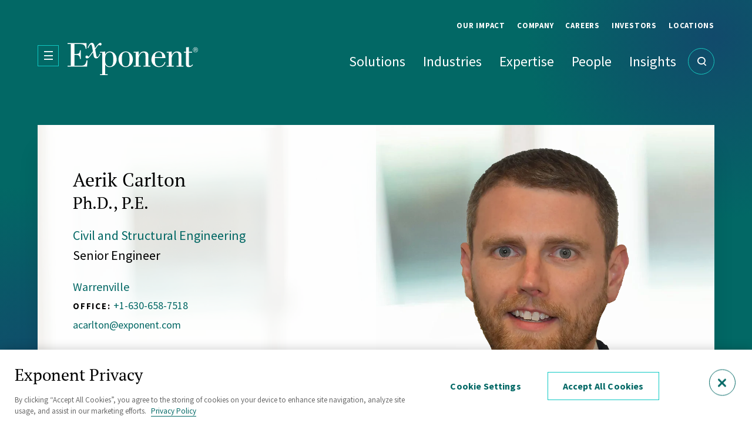

--- FILE ---
content_type: text/html; charset=UTF-8
request_url: https://www.exponent.com/people/aerik-carlton
body_size: 22886
content:
<!doctype html><html lang="en" dir="ltr" class="exponent" prefix="og: https://ogp.me/ns#"><head><title>Aerik Carlton, Ph.D., P.E. - Senior Engineer - Civil and Structural Engineering | Exponent</title><meta charset="utf-8" />
<link rel="preconnect" crossorigin="anonymous" href="https://cdn.cookielaw.org" />
<link rel="preconnect" crossorigin="anonymous" href="https://js.hsforms.net" />
<meta name="description" content="Dr. Carlton is a licensed professional engineer working as a forensic engineering consultant within the Civil and Structural Engineering practice at Exponent. He provides engineering expertise in code compliance, site inspection, finite element analysis, and forensic collapse and damage evaluations. His forensic work has included stair collapse, personal injury related building code evaluation, industrial building failure, weather and construction related building damage evaluations, and explosion-initiated building damage and collapse analysis." />
<link rel="canonical" href="https://www.exponent.com/people/aerik-carlton" />
<link rel="image_src" href="https://www.exponent.com/sites/default/files/styles/og_image/public/media/images/aerik-carlton-4529-uuid-6930a17b515ed.png?itok=sUqGgmYR" />
<meta property="og:site_name" content="Exponent" />
<meta property="og:type" content="person" />
<meta property="og:url" content="https://www.exponent.com/people/aerik-carlton" />
<meta property="og:title" content="Aerik Carlton, Ph.D., P.E. - Senior Engineer - Civil and Structural Engineering" />
<meta property="og:description" content="Dr. Carlton is a licensed professional engineer working as a forensic engineering consultant within the Civil and Structural Engineering practice at Exponent. He provides engineering expertise in code compliance, site inspection, finite element analysis, and forensic collapse and damage evaluations. His forensic work has included stair collapse, personal injury related building code evaluation, industrial building failure, weather and construction related building damage evaluations, and explosion-initiated building damage and collapse analysis." />
<meta property="og:image" content="https://www.exponent.com/sites/default/files/styles/og_image/public/media/images/aerik-carlton-4529-uuid-6930a17b515ed.png?itok=sUqGgmYR" />
<meta property="og:image:type" content="image/jpeg" />
<meta property="og:image:width" content="1200" />
<meta property="og:image:height" content="630" />
<meta property="og:image:alt" content="Aerik Carlton, Ph.D., P.E. - Senior Engineer - Civil and Structural Engineering" />
<meta property="og:updated_time" content="2025-12-03T20:45:11-0800" />
<meta property="article:published_time" content="2022-11-03T16:06:09-0700" />
<meta property="article:modified_time" content="2025-12-03T20:45:11-0800" />
<meta property="profile:first_name" content="Aerik" />
<meta property="profile:last_name" content="Carlton" />
<meta name="Generator" content="Interactive Strategies (https://www.interactivestrategies.com)" />
<meta name="MobileOptimized" content="width" />
<meta name="HandheldFriendly" content="true" />
<meta name="viewport" content="width=device-width, initial-scale=1.0" />
<script type="application/ld+json">{
    "@context": "https://schema.org",
    "@graph": [
        {
            "@type": "Person",
            "name": "Aerik Carlton, Ph.D., P.E.",
            "familyName": "Carlton",
            "givenName": "Aerik",
            "url": "https://www.exponent.com/people/aerik-carlton",
            "description": "Dr. Carlton is a licensed professional engineer working as a forensic engineering consultant within the Civil and Structural Engineering practice at Exponent. He provides engineering expertise in code compliance, site inspection, finite element analysis, and forensic collapse and damage evaluations. His forensic work has included stair collapse, personal injury related building code evaluation, industrial building failure, weather and construction related building damage evaluations, and explosion-initiated building damage and collapse analysis.",
            "email": "acarlton@exponent.com",
            "jobTitle": "Senior Engineer",
            "telephone": "+1-630-658-7518",
            "image": {
                "@type": "ImageObject",
                "representativeOfPage": "True",
                "url": "https://www.exponent.com/sites/default/files/styles/headshot/public/media/images/aerik-carlton-4529-uuid-6930a17b515ed.png.webp?itok=gBc1KL0j",
                "width": "300",
                "height": "400"
            }
        },
        {
            "@type": "WebSite",
            "@id": "https://www.exponent.com/",
            "name": "Exponent",
            "url": "https://www.exponent.com/",
            "publisher": {
                "@type": "Organization",
                "logo": {
                    "@type": "ImageObject",
                    "url": "https://www.exponent.com/themes/custom/exponent/logo.svg",
                    "width": "224",
                    "height": "55"
                }
            }
        }
    ]
}</script>
<link rel="manifest" href="https://www.exponent.com/themes/custom/exponent/assets/pwa/manifest.json?v=20221011" crossorigin="use-credentials" />
<link rel="apple-touch-icon" href="https://www.exponent.com/themes/custom/exponent/assets/pwa/icons/apple-touch-icon.png?v=20221011" sizes="180x180" type="image/png" />
<link rel="icon" href="https://www.exponent.com/themes/custom/exponent/assets/pwa/icons/favicon-32x32.png?v=20221011" sizes="32x32" type="image/png" />
<link rel="icon" href="https://www.exponent.com/themes/custom/exponent/assets/pwa/icons/favicon-16x16.png?v=20221011" sizes="16x16" type="image/png" />
<link rel="mask-icon" href="https://www.exponent.com/themes/custom/exponent/assets/pwa/icons/favicon.svg?v=20221011" color="#ffffff" />
<meta name="msapplication-config" content="/themes/custom/exponent/assets/pwa/browserconfig.xml?v=20221011" />
<meta name="msapplication-TileColor" content="#ffffff" />
<meta name="theme-color" content="#00918d" />
<link rel="icon" href="/themes/custom/exponent/favicon.ico" type="image/vnd.microsoft.icon" />
<link rel="alternate" hreflang="en" href="https://www.exponent.com/people/aerik-carlton" />
<link rel="stylesheet" media="all" href="/sites/default/files/css/css_r7G0n8Dnag79zFF9kub5K9vz57TG7C8ymPfm_s9Z4OY.css?delta=0&amp;language=en&amp;theme=exponent&amp;include=eJxljmsOAyEIhC9k5EgbdKdqg4-ITbe3bxvdNM3-Ab6BATy34SOTY4XxsSoK7f3RWOykJW6SHM3SelWDo9WCMihIdSw_zlDlADVJt4wkScHdR_pHoy8dyPPsE-5We6aVLd_5uIgQ5M9-u2NwErWjhiBX7zm23rj0v-ENNuleqA" />
<link rel="stylesheet" media="all" href="/sites/default/files/css/css_Udfc7WBxhaeduPhCu2nBrkaXxsW2UhGAboAkpwsq1RU.css?delta=1&amp;language=en&amp;theme=exponent&amp;include=eJxljmsOAyEIhC9k5EgbdKdqg4-ITbe3bxvdNM3-Ab6BATy34SOTY4XxsSoK7f3RWOykJW6SHM3SelWDo9WCMihIdSw_zlDlADVJt4wkScHdR_pHoy8dyPPsE-5We6aVLd_5uIgQ5M9-u2NwErWjhiBX7zm23rj0v-ENNuleqA" />
<script type="application/json" data-drupal-selector="drupal-settings-json">{"path":{"baseUrl":"\/","pathPrefix":"","currentPath":"node\/4126","currentPathIsAdmin":false,"isFront":false,"currentLanguage":"en"},"pluralDelimiter":"\u0003","suppressDeprecationErrors":true,"ajaxPageState":{"libraries":"[base64]","theme":"exponent","theme_token":null},"ajaxTrustedUrl":{"form_action_p_pvdeGsVG5zNF_XLGPTvYSKCf43t8qZYSwcfZl2uzM":true,"\/people\/aerik-carlton?ajax_form=1":true},"exponent":{"services":{"geolocation":{"country":"united states","continent":"NA","continentName":"North America"},"analytics":{"googleTagManagerKey":"GTM-NQRJXWB","googleOptimizeKey":false,"googleOptimizeKeyUA":false,"googleMapsKey":false,"siteImproveScript":false}},"person":{"email":"acarlton@exponent.com","fname":"Aerik","name":"Aerik Carlton, Ph.D., P.E."}},"ajax":{"edit-actions-submit":{"callback":"::submitAjaxForm","event":"click","effect":"fade","speed":500,"progress":{"type":"throbber","message":""},"disable-refocus":true,"url":"\/people\/aerik-carlton?ajax_form=1","httpMethod":"POST","dialogType":"ajax","submit":{"_triggering_element_name":"op","_triggering_element_value":"Submit"}}},"search":{"client":{"apiUrl":"https:\/\/edge.meilisearch.com:443","apiKey":"76298eaed9b261e6fa374c7f02fefbdd826b52e27fdccb517bca360fefcdd683","queryParam":"q","maxTotalHits":1000,"numberOfDocuments":2750},"instances":{"mobile":{"autocomplete":true,"_key":"mobile","hitsPage":"\/search","queryExtra":"","indexUid":"production","indexName":"production","indexPromoted":"promoted","params":{"hitsPerPage":10,"filters":["type != \u0022Person\u0022"],"finitePagination":true,"hitsPerPagePromoted":10},"meiliSearchParams":{"distinct":"search_api_id","attributesToSearchOn":["*"],"attributesToRetrieve":["id","title","url"],"attributesToHighlight":["title"],"rankingScoreThreshold":0.75,"showRankingScore":false,"hybrid":{"embedder":"default","semanticRatio":0.69999999999999996}},"behaviors":{"widgets":{"searchBox":{"placeholder":"Search Exponent","autoquote":false,"openOnFocus":false}}},"widgets":{"searchBox":"searchBox-mobile"}},"people-6965ada29f37e":{"autocomplete":true,"autocompletePreserveOnHidePanel":true,"hitsPage":"\/find-people","_key":"people-6965ada29f37e","queryExtra":"type%5B0%5D=Person","indexUid":"production","indexName":"production","indexPromoted":"promoted","params":{"hitsPerPage":10,"filters":["type = \u0022Person\u0022"],"finitePagination":true,"hitsPerPagePromoted":10},"meiliSearchParams":{"distinct":"search_api_id","attributesToSearchOn":["title"],"attributesToRetrieve":["id","title","url"],"attributesToHighlight":["title"],"rankingScoreThreshold":0.75,"showRankingScore":false,"hybrid":{"embedder":"default","semanticRatio":0.69999999999999996}},"behaviors":{"widgets":{"searchBox":{"placeholder":"","autoquote":false,"openOnFocus":false}}},"widgets":{"searchBox":"searchBox-people-6965ada29f37e"}},"search":{"autocomplete":true,"_key":"search","hitsPage":"\/search","queryExtra":"","indexUid":"production","indexName":"production","indexPromoted":"promoted","params":{"hitsPerPage":10,"filters":["type != \u0022Person\u0022"],"finitePagination":true,"hitsPerPagePromoted":10},"meiliSearchParams":{"distinct":"search_api_id","attributesToSearchOn":["*"],"attributesToRetrieve":["id","title","url"],"attributesToHighlight":["title"],"rankingScoreThreshold":0.75,"showRankingScore":false,"hybrid":{"embedder":"default","semanticRatio":0.69999999999999996}},"behaviors":{"widgets":{"searchBox":{"placeholder":"Search Exponent","autoquote":false,"openOnFocus":false}}},"widgets":{"searchBox":"searchBox-search"}},"people-6965ada23a6a3":{"autocomplete":true,"autocompletePreserveOnHidePanel":true,"hitsPage":"\/find-people","_key":"people-6965ada23a6a3","queryExtra":"type%5B0%5D=Person","indexUid":"production","indexName":"production","indexPromoted":"promoted","params":{"hitsPerPage":10,"filters":["type = \u0022Person\u0022"],"finitePagination":true,"hitsPerPagePromoted":10},"meiliSearchParams":{"distinct":"search_api_id","attributesToSearchOn":["title"],"attributesToRetrieve":["id","title","url"],"attributesToHighlight":["title"],"rankingScoreThreshold":0.75,"showRankingScore":false,"hybrid":{"embedder":"default","semanticRatio":0.69999999999999996}},"behaviors":{"widgets":{"searchBox":{"placeholder":"","autoquote":false,"openOnFocus":false}}},"widgets":{"searchBox":"searchBox-people-6965ada23a6a3"}}},"templates":{},"hooks":{}},"searchPeople":{"hitsPage":"\/find-people"},"user":{"uid":0,"permissionsHash":"497773ad07c7d942f0b2c668b599a3aceb8ceb965b2cf43345bf197eb2f02130"}}</script>
<script src="https://cdn.cookielaw.org/scripttemplates/otSDKStub.js" data-domain-script="71ea3175-ddca-4f0e-bef6-e79076fe2b89"></script>
<script src="/sites/default/files/js/js_hx6aiqH-di-2N3H66BWyPntLvB7wFzBVJslV5KBO5AQ.js?scope=header&amp;delta=1&amp;language=en&amp;theme=exponent&amp;include=[base64]"></script>
<script src="https://www.google.com/recaptcha/api.js?hl=en&amp;render=explicit&amp;onload=drupalRecaptchaOnload" async defer></script>
</head><body><noscript><iframe title="Google Tag Manager" src="https://www.googletagmanager.com/ns.html?id=GTM-NQRJXWB" style="display:none; visibility:hidden" height="0" width="0" loading="lazy"></iframe></noscript><a class="skiplink" href="#maincontent">Skip to main content</a><div class="page-container"><header class="site-header" data-sticky-type="default"><div class="site-header-inner"><nav class="site-header-utility-nav" aria-label="Utility Site Navigation"><ul class="site-header-utility-nav-items"><li class="site-header-nav-item site-header-utility-nav-item" data-dropdown-type="single"><a href="/company/our-impact" class="site-header-utility-nav-link" data-children="true" data-drupal-link-system-path="node/3560">Our Impact</a><div class="site-header-nav-item-dropdown utility-nav-item-dropdown"><ul class="utility-nav-item-dropdown-links"><li><a href="/company/our-impact" class="utility-nav-item-dropdown-link" data-drupal-link-system-path="node/3560">Overview</a></li><li><a href="/our-impact/investing-people" class="utility-nav-item-dropdown-link" data-drupal-link-system-path="node/4118">Investing in People</a></li><li><a href="/advancing-science" class="utility-nav-item-dropdown-link" data-drupal-link-system-path="node/4092">Advancing Science</a></li><li><a href="/our-impact/future-focused-solutions" class="utility-nav-item-dropdown-link" data-drupal-link-system-path="node/4281">Safety &amp; The Environment</a></li></ul></div></li><li class="site-header-nav-item site-header-utility-nav-item" data-dropdown-type="single"><a href="/company-about" class="site-header-utility-nav-link" data-children="true" data-drupal-link-system-path="node/1558">Company</a><div class="site-header-nav-item-dropdown utility-nav-item-dropdown"><ul class="utility-nav-item-dropdown-links"><li><a href="/company-about" class="utility-nav-item-dropdown-link" data-drupal-link-system-path="node/1558">About</a></li><li><a href="/company/leadership" class="utility-nav-item-dropdown-link" data-drupal-link-system-path="node/1501">Leadership</a></li><li><a href="/company/diversity-equity-and-inclusion" class="utility-nav-item-dropdown-link" data-drupal-link-system-path="node/1946">DEI</a></li><li><a href="/company/history" class="utility-nav-item-dropdown-link" data-drupal-link-system-path="node/4371">History</a></li><li><a href="/company/well-known-investigations" class="utility-nav-item-dropdown-link" data-drupal-link-system-path="node/3969">Well-Known Investigations</a></li></ul></div></li><li class="site-header-nav-item site-header-utility-nav-item" data-dropdown-type="single"><a href="/careers" class="site-header-utility-nav-link" data-children="true" data-drupal-link-system-path="node/1559">Careers</a><div class="site-header-nav-item-dropdown utility-nav-item-dropdown"><ul class="utility-nav-item-dropdown-links"><li><a href="/careers" class="utility-nav-item-dropdown-link" data-drupal-link-system-path="node/1559">Overview</a></li><li><a href="/careers/life-exponent" class="utility-nav-item-dropdown-link" data-drupal-link-system-path="node/3565">Life @ Exponent</a></li><li><a href="/careers/students" class="utility-nav-item-dropdown-link" data-drupal-link-system-path="node/3689">For Students</a></li><li><a href="/careers/experienced-experts" class="utility-nav-item-dropdown-link" data-drupal-link-system-path="node/3690">For Experienced Experts</a></li><li><a href="/careers/corporate-staff" class="utility-nav-item-dropdown-link" data-drupal-link-system-path="node/3691">For Corporate Staff</a></li></ul></div></li><li class="site-header-nav-item site-header-utility-nav-item" data-dropdown-type="single"><a href="https://investors.exponent.com/investors/overview/default.aspx" class="site-header-utility-nav-link" data-children="true">Investors</a><div class="site-header-nav-item-dropdown utility-nav-item-dropdown"><ul class="utility-nav-item-dropdown-links"><li><a href="https://investors.exponent.com/investors/overview/default.aspx" class="utility-nav-item-dropdown-link">Overview</a></li><li><a href="https://investors.exponent.com/investors/financial-information/default.aspx" class="utility-nav-item-dropdown-link">Financial Information</a></li><li><a href="https://investors.exponent.com/investors/corporate-governance/default.aspx" class="utility-nav-item-dropdown-link">Corporate Governance</a></li><li><a href="https://investors.exponent.com/investors/news-events/default.aspx" class="utility-nav-item-dropdown-link">News &amp; Events</a></li><li><a href="https://investors.exponent.com/investors/stock-chart/default.aspx" class="utility-nav-item-dropdown-link">Stock Chart</a></li><li><a href="https://investors.exponent.com/investors/resources/default.aspx" class="utility-nav-item-dropdown-link">Resources</a></li></ul></div></li><li class="site-header-nav-item site-header-utility-nav-item"><a href="/locations" class="site-header-utility-nav-link" data-children="false" data-drupal-link-system-path="node/1500">Locations</a></li></ul></nav><div class="site-header-main"><div class="site-header-logo"><button type="button" class="side-menu-toggle js-side-menu-toggle" aria-label="Open Menu" aria-expanded="false"></button><a href="/" title="Exponent" aria-label="Exponent" class="logo"><svg width="224" height="55" viewBox="0 0 224 55" fill="none" xmlns="http://www.w3.org/2000/svg"><g clip-path="url(#clip0_28_473)"><path fill-rule="evenodd" clip-rule="evenodd" d="M56.2243 18.9459L56.2155 18.9735L55.0115 18.6621L54.9176 18.8745C54.0487 20.8427 52.5656 24.2022 50.804 24.1157C49.6511 24.056 49.3367 22.9204 48.8875 20.2459L47.2254 11.4453C48.3185 9.53275 52.2714 3.60094 53.5591 3.60094C53.7177 3.60094 53.9931 3.75967 54.3196 3.9478C54.7943 4.22141 55.377 4.5572 55.865 4.5572C57.0778 4.5572 58.1708 3.6607 58.1708 2.25619C58.1708 0.851683 57.0179 0.0149536 55.8051 0.0149536C53.5984 0.0149536 50.287 4.51061 48.1714 7.38278C47.6457 8.09652 47.1938 8.71 46.8511 9.12932C45.8329 3.13775 44.7998 0.0149536 41.4158 0.0149536C38.0516 0.0149536 35.9906 4.46934 34.6358 7.3976C34.447 7.80567 34.2719 8.18411 34.1089 8.51672L35.4565 9.02473C35.6036 8.7408 35.7732 8.38594 35.9623 7.99038C36.9473 5.9297 38.4603 2.76421 40.0683 2.76421C40.9667 2.76421 41.5356 4.03424 42.3741 8.75578L43.2725 14.3738L37.1934 22.4722C36.9389 22.7859 36.295 23.4882 35.8458 23.4882C35.5177 23.4882 35.1922 23.1591 34.8156 22.7783C34.2986 22.2556 33.6852 21.6354 32.8362 21.6354C31.5635 21.6354 30.6651 22.3975 30.6651 24.1157C30.6651 25.834 31.8031 26.596 33.4052 26.596C35.6281 26.596 37.0723 24.6702 38.2962 23.0381C38.4821 22.7903 38.6628 22.5493 38.8405 22.3227L43.572 16.1967L44.2158 19.8275C44.7998 23.4733 45.3089 26.596 49.3367 26.596C51.7418 26.596 54.9368 22.9522 56.2155 18.9735L56.2243 18.9758V18.9459ZM0 39.1171V40.5814H33.2854L34.1239 29.8981H32.4619C30.8403 39.1111 27.0525 39.1081 20.0832 39.1024L19.555 39.1022H11.8288V20.4999C18.1475 20.5596 20.8277 20.6343 21.217 27.4627H22.6245V12.8348H21.217C20.4127 18.9974 18.6402 18.9794 13.4587 18.9268H13.4584H13.4582C12.9488 18.9216 12.4064 18.9161 11.8288 18.9161V2.06195H20.124C25.9485 2.06195 29.9015 2.64467 30.9945 10.235H32.402V0.582733H0V2.04701H5.62992V39.1171H0ZM198.829 15.3301H202.602V7.48573C204.264 7.48573 205.866 7.48573 207.453 7.23172V15.3301H213.083V16.7943H207.453V36.3081C207.453 37.4586 207.453 39.1768 209.879 39.1768C211.477 39.1768 212.369 38.1137 213.34 36.9564L213.458 36.8161L214.491 37.5183C213.278 39.9389 210.134 41.4031 207.588 41.4031C202.977 41.4031 202.467 38.9228 202.467 35.8598V16.7943H198.829V15.3301ZM92.8937 28.0155C92.8937 33.3795 92.9536 40.1331 99.407 40.1331C105.86 40.1331 105.92 33.3795 105.92 28.0155C105.92 22.6515 105.86 15.9576 99.407 15.9576C92.9536 15.9576 92.8937 22.7262 92.8937 28.0155ZM111.745 28.0155C111.745 35.7403 106.115 41.4032 99.407 41.4032C92.699 41.4032 87.0691 35.7253 87.0691 28.0155C87.0691 20.3056 92.699 14.6876 99.407 14.6876C106.115 14.6876 111.745 20.3056 111.745 28.0155ZM64.3098 29.2257C64.3098 33.4393 64.5644 34.5151 65.5825 36.4425C66.6606 38.5493 69.5504 40.1331 71.3921 40.1331C74.6563 40.1331 78.175 39.9986 78.175 28.404C78.175 19.2149 76.3183 16.2266 71.5868 16.2266C70.3739 16.2266 65.5077 17.1828 64.5644 23.3686C64.293 25.1865 64.3004 26.8597 64.3075 28.4747L64.3076 28.4791C64.3087 28.7343 64.3098 28.9881 64.3098 29.2407V29.2257ZM55.5505 16.8093H59.3088V53.5357H55.5355V55H68.6371V53.5357H64.2948V37.1448H64.4296C66.0317 39.894 68.3825 41.4181 71.8413 41.4181C79.7621 41.4181 83.9846 34.8438 83.9846 28.5982C83.9846 18.5276 77.022 14.7025 72.0959 14.7025C68.8916 14.7025 65.9569 16.4955 64.2948 19.6183L64.175 19.6781V14.7025C63.0371 14.9565 61.8093 15.1508 60.5366 15.2105C59.3237 15.345 58.1109 15.345 56.8981 15.345H55.5505V16.8093ZM113.033 16.7944H116.551V39.1021H113.033V40.5664H124.996V39.1021H121.537V27.2385C121.537 22.4572 124.861 16.5254 129.204 16.5254C131.614 16.5254 133.231 17.2426 133.231 21.8894V39.1171H129.907V40.5814H141.676V39.1171H138.232V21.0677C138.232 15.1956 132.932 14.6876 130.626 14.6876C125.954 14.6876 123.469 17.4219 121.672 21.4412H121.537V14.6876C120.384 14.9416 119.172 15.1358 117.959 15.1956C116.806 15.3301 115.593 15.3301 114.38 15.3301H113.033V16.7944ZM173.045 16.7944H169.526V15.3301H170.874C172.087 15.3301 173.3 15.3301 174.453 15.1956C175.665 15.1358 176.878 14.9416 178.031 14.6876V21.4412H178.151C179.933 17.4219 182.433 14.6876 187.105 14.6876C189.411 14.6876 194.711 15.1956 194.711 21.0677V39.1171H198.17V40.5814H186.416V39.1171H189.74V21.8894C189.74 17.2426 188.123 16.5254 185.712 16.5254C181.37 16.5254 178.046 22.4572 178.046 27.2385V39.1021H181.49V40.5664H169.541V39.1021H173.06V16.7944H173.045ZM161.621 22.0239V24.1904H161.606H149.402C149.477 22.5917 149.657 21.1274 150.046 19.9769C150.181 19.5287 151.903 15.9576 155.736 15.9576C158.94 15.9576 161.621 17.4368 161.621 22.0239ZM156.125 41.4181C161.74 41.4181 166.098 38.6091 167.37 32.6773H165.963C165.064 36.8908 160.782 40.0734 157.144 40.0734C150.181 40.0734 149.343 34.9633 149.343 28.658V26.0432H167.43C167.37 19.0954 162.444 14.6876 155.931 14.6876C148.324 14.6876 143.338 21.5757 143.338 29.1062C143.338 36.1885 149.612 41.4181 156.125 41.4181ZM216.991 14.2692V9.53272L217.006 9.54766H218.668C219.267 9.54766 219.702 9.59249 219.971 9.71202C220.465 9.90626 220.705 10.3097 220.705 10.9073C220.705 11.3257 220.555 11.6395 220.241 11.8337C220.076 11.9383 219.851 12.013 219.552 12.0578C219.911 12.1176 220.196 12.267 220.36 12.521C220.525 12.775 220.615 13.0141 220.615 13.2532V13.5968V13.9554C220.63 14.075 220.66 14.1945 220.66 14.1945L220.69 14.2543H219.911V14.2094C219.911 14.1945 219.881 14.1646 219.881 14.1646V13.6417C219.881 13.0888 219.732 12.7302 219.432 12.5509C219.252 12.4463 218.938 12.4015 218.489 12.4015H217.815V14.2692H216.991ZM219.387 11.7142C219.717 11.5947 219.881 11.3407 219.881 10.9821V10.9671C219.881 10.6235 219.776 10.3993 219.567 10.2798C219.342 10.1603 218.998 10.1005 218.534 10.1005H217.815V11.8188H218.579C218.938 11.8188 219.207 11.7889 219.387 11.7142ZM221.798 8.86035C222.636 9.69708 223.056 10.7131 223.056 11.8935H223.071C223.071 13.0888 222.651 14.0899 221.813 14.9416C220.974 15.7783 219.956 16.1967 218.758 16.1967C217.56 16.1967 216.542 15.7783 215.704 14.9416C214.865 14.1048 214.446 13.0739 214.446 11.8935C214.446 10.7131 214.865 9.69708 215.704 8.86035C216.542 8.02362 217.545 7.60526 218.743 7.60526C219.941 7.60526 220.959 8.02362 221.798 8.86035ZM221.394 9.27871C220.675 8.54658 219.791 8.18798 218.758 8.18798C217.725 8.18798 216.857 8.54658 216.123 9.27871C215.389 10.0109 215.03 10.8775 215.03 11.9084C215.03 12.9394 215.389 13.821 216.108 14.5531C216.842 15.2852 217.725 15.6438 218.758 15.6438C219.791 15.6438 220.675 15.2852 221.394 14.5531C222.127 13.821 222.487 12.9394 222.487 11.9084C222.487 10.8775 222.127 9.99591 221.394 9.27871Z" fill="white"/></g><defs><clipPath><rect width="223.056" height="55" fill="white"/></clipPath></defs></svg></a></div><nav class="site-header-nav" aria-label="Main Site Navigation"><ul class="site-header-nav-items"><li class="site-header-nav-item"><a href="/solutions" class="site-header-nav-item-link" data-children="true" data-drupal-link-system-path="node/1561"><span>Solutions</span></a><div class="site-header-nav-item-dropdown" data-dropdown-type="links"><div class="site-header-nav-item-dropdown-inner"><div class="site-header-nav-item-dropdown-intro"><p class="intro">Get definitive, science-based answers to your most important 'why,' 'how,' and 'what if' and see how Exponent works differently.
                                      <ul class="site-header-nav-item-dropdown-intro-links"><li><a href="/solutions" class="-underline">Our Multidisciplinary Approach</a></li><li><a href="/case-studies" class="-underline">See Our Case Studies</a></li></ul></div><div class="site-header-nav-item-dropdown-content" data-has-promo="false"><div class="site-header-nav-item-dropdown-links"><div class="eyebrow">Solutions</div><ul class="site-header-nav-item-dropdown-link-list"><li class="site-header-nav-item-dropdown-item"><a href="/solutions/accident-failure-investigation" hreflang="en">Accident &amp; Failure Investigation </a></li><li class="site-header-nav-item-dropdown-item"><a href="/solutions/disputes" hreflang="en">Disputes </a></li><li class="site-header-nav-item-dropdown-item"><a href="/solutions/environment-sustainability" hreflang="en">Environment &amp; Sustainability </a></li><li class="site-header-nav-item-dropdown-item"><a href="/solutions/health-sciences-innovation" hreflang="en">Health Sciences Innovation</a></li><li class="site-header-nav-item-dropdown-item"><a href="/solutions/industrial-operations-technology" hreflang="en">Industrial Operations &amp; Technology </a></li><li class="site-header-nav-item-dropdown-item"><a href="/solutions/product-analysis-improvement" hreflang="en">Product Analysis &amp; Improvement</a></li><li class="site-header-nav-item-dropdown-item"><a href="/solutions/product-safety-recall" hreflang="en">Product Safety &amp; Recall</a></li><li class="site-header-nav-item-dropdown-item"><a href="/solutions/regulatory-compliance" hreflang="en">Regulatory &amp; Compliance</a></li><li class="site-header-nav-item-dropdown-item"><a href="/solutions/research-strategy-implementation" hreflang="en">Research Strategy &amp; Implementation</a></li><li class="site-header-nav-item-dropdown-item"><a href="/solutions/risk-assessment-mitigation" hreflang="en">Risk Assessment &amp; Mitigation</a></li><li class="site-header-nav-item-dropdown-item"><a href="/solutions/technology-data-innovation" hreflang="en">Technology, Data &amp; Innovation</a></li></ul></div></div></div></div></li><li class="site-header-nav-item"><a href="/industries" class="site-header-nav-item-link" data-children="true" data-drupal-link-system-path="node/1562"><span>Industries</span></a><div class="site-header-nav-item-dropdown" data-dropdown-type="links"><div class="site-header-nav-item-dropdown-inner"><div class="site-header-nav-item-dropdown-intro"><p class="intro">Rely on Exponent's experience across the world's leading companies.
                                      <ul class="site-header-nav-item-dropdown-intro-links"><li><a href="/industries" class="-underline">Industries Overview</a></li></ul></div><div class="site-header-nav-item-dropdown-content" data-has-promo="false"><div class="site-header-nav-item-dropdown-links"><div class="eyebrow">Industries</div><ul class="site-header-nav-item-dropdown-link-list"><li class="site-header-nav-item-dropdown-item"><a href="/industries/chemicals" hreflang="en">Chemicals</a></li><li class="site-header-nav-item-dropdown-item"><a href="/industries/construction" hreflang="en">Construction</a></li><li class="site-header-nav-item-dropdown-item"><a href="/industries/consumer-products" hreflang="en">Consumer Products</a></li><li class="site-header-nav-item-dropdown-item"><a href="/industries/electronics" hreflang="en">Electronics</a></li><li class="site-header-nav-item-dropdown-item"><a href="/industries/energy" hreflang="en">Energy</a></li><li class="site-header-nav-item-dropdown-item"><a href="/industries/food-beverage" hreflang="en">Food &amp; Beverage</a></li><li class="site-header-nav-item-dropdown-item"><a href="/industries/government-public-sector" hreflang="en">Government Sector</a></li><li class="site-header-nav-item-dropdown-item"><a href="/industries/software-computer-science" hreflang="en">Software &amp; Computer Science</a></li><li class="site-header-nav-item-dropdown-item"><a href="/industries/life-sciences-healthcare" hreflang="en">Life Sciences &amp; Healthcare</a></li><li class="site-header-nav-item-dropdown-item"><a href="/industries/industrial-manufacturing" hreflang="en">Industrial &amp; Manufacturing</a></li><li class="site-header-nav-item-dropdown-item"><a href="/industries/mining-forestry" hreflang="en">Mining &amp; Forestry</a></li><li class="site-header-nav-item-dropdown-item"><a href="/industries/transportation" hreflang="en">Transportation</a></li><li class="site-header-nav-item-dropdown-item"><a href="/industries/utilities" hreflang="en">Utilities</a></li></ul></div></div></div></div></li><li class="site-header-nav-item"><a href="/expertise" class="site-header-nav-item-link" data-children="true" data-drupal-link-system-path="node/1563"><span>Expertise</span></a><div class="site-header-nav-item-dropdown" data-dropdown-type="links"><div class="site-header-nav-item-dropdown-inner"><div class="site-header-nav-item-dropdown-intro"><p class="intro">Unlock the clarity and confidence that comes from our expertise across dozens of scientific and engineering disciplines.
                                      <ul class="site-header-nav-item-dropdown-intro-links"><li><a href="/expertise" class="-underline">Expertise Overview</a></li><li><a href="/testing-evaluations" class="-underline">Testing &amp; Evaluations</a></li><li><a href="/information-resources" class="-underline">Information Resources</a></li><li><a href="/visual-communication" class="-underline">Visual Communication</a></li></ul></div><div class="site-header-nav-item-dropdown-content" data-has-promo="true"><div class="site-header-nav-item-dropdown-links"><div class="eyebrow">Expertise</div><ul class="site-header-nav-item-dropdown-link-list"><li class="site-header-nav-item-dropdown-item"><a href="/expertise/biomechanics" hreflang="en">Biomechanics</a></li><li class="site-header-nav-item-dropdown-item"><a href="/expertise/biomedical-engineering-sciences" hreflang="en">Biomedical Engineering &amp; Sciences</a></li><li class="site-header-nav-item-dropdown-item"><a href="/expertise/chemical-regulation-food-safety" hreflang="en">Chemical Regulation &amp; Food Safety</a></li><li class="site-header-nav-item-dropdown-item"><a href="/expertise/civil-structural-engineering" hreflang="en">Civil &amp; Structural Engineering</a></li><li class="site-header-nav-item-dropdown-item"><a href="/expertise/construction-consulting" hreflang="en">Construction Consulting</a></li><li class="site-header-nav-item-dropdown-item"><a href="/expertise/data-sciences" hreflang="en">Data Sciences</a></li><li class="site-header-nav-item-dropdown-item"><a href="/expertise/ecological-biological-sciences" hreflang="en">Ecological &amp; Biological Sciences</a></li><li class="site-header-nav-item-dropdown-item"><a href="/expertise/electrical-engineering-computer-science" hreflang="en">Electrical Engineering &amp; Computer Science</a></li><li class="site-header-nav-item-dropdown-item"><a href="/expertise/environmental-and-earth-sciences" hreflang="en">Environmental &amp; Earth Sciences </a></li><li class="site-header-nav-item-dropdown-item"><a href="/expertise/health-sciences" hreflang="en">Health Sciences</a></li><li class="site-header-nav-item-dropdown-item"><a href="/expertise/human-factors" hreflang="en">Human Factors</a></li><li class="site-header-nav-item-dropdown-item"><a href="/expertise/materials-science-electrochemistry" hreflang="en">Materials Science &amp; Electrochemistry</a></li><li class="site-header-nav-item-dropdown-item"><a href="/expertise/mechanical-engineering" hreflang="en">Mechanical Engineering</a></li><li class="site-header-nav-item-dropdown-item"><a href="/expertise/metallurgical-corrosion-engineering" hreflang="en">Metallurgical &amp; Corrosion Engineering</a></li><li class="site-header-nav-item-dropdown-item"><a href="/expertise/polymers-chemistry" hreflang="en">Polymers &amp; Chemistry</a></li><li class="site-header-nav-item-dropdown-item"><a href="/expertise/thermal-sciences" hreflang="en">Thermal Sciences</a></li><li class="site-header-nav-item-dropdown-item"><a href="/expertise/vehicle-engineering" hreflang="en">Vehicle Engineering</a></li></ul></div><div class="site-header-nav-item-dropdown-promo"><div class="eyebrow">Featured Expertise</div><div class="promos"><div class="promo-featured js-link-event"><picture title="Exponent, Expertise for Battery&amp; Energy Storage "><img loading="lazy" src="/sites/default/files/styles/menu_promo_featured/public/media/images/battery-abstract-hero.jpg.webp?itok=aOv1LrNL" width="300" height="220" alt="An abstract photo of battery energy. Exponent conducts research and provides strategic engineering support for battery and energy storage."></picture><a href="/capabilities/batteries-energy-storage" class="js-link-event-link">Batteries &amp; Energy Storage</a></div><div class="promo-secondary"><div class="promo js-link-event"><picture><img loading="lazy" src="/sites/default/files/styles/menu_promo/public/media/images/GettyImages-1336251022.jpg.webp?itok=pvw3Jhzg" width="144" height="140" alt="Data Center IT Specialist and System administrator talk."></picture><a href="/capabilities/data-center-consulting-engineering" class="js-link-event-link">Data Center Consulting &amp; Engineering</a></div><div class="promo js-link-event"><picture><img loading="lazy" src="/sites/default/files/styles/menu_promo/public/media/images/CB_International%20Disputes_hero_1600x840.png.webp?itok=WK7LVCqL" width="144" height="140" alt="Collage of international cities"></picture><a href="/capabilities/international-dispute-resolution" class="js-link-event-link">International Dispute Resolution</a></div></div></div></div></div></div></div></li><li class="site-header-nav-item"><a href="/find-people" class="site-header-nav-item-link" data-children="true" data-drupal-link-system-path="node/3583"><span>People</span></a><div class="site-header-nav-item-dropdown" data-dropdown-type="search"><div class="site-header-nav-item-dropdown-inner"><div class="site-header-nav-item-dropdown-intro"><p class="intro">Our experts take a multidisciplinary approach to ensure that we're examining your challenges from every angle.
                                      <ul class="site-header-nav-item-dropdown-intro-links"><li><a href="/find-people" class="-underline">See All People</a></li></ul></div><div class="site-header-nav-item-dropdown-content" data-has-promo="false"><div class="dropdown-search"><div class="dropdown-expert-search"><label for="dropdown-expert-search-input" class="eyebrow">Search for an Expert</label><form class="exponent-search-person" data-drupal-selector="exponent-search-person" action="/people/aerik-carlton" method="post" id="exponent-search-person" accept-charset="UTF-8"><div class="search-people js-form-wrapper form-wrapper" data-drupal-selector="edit-wrapper" id="edit-wrapper"><input data-drupal-selector="edit-title" type="hidden" name="title" value="" /><div class="search-filters"><div class="search-input"><label>Name</label><div id="searchBox-people-6965ada23a6a3" class="search-box"></div></div><div class="search-input search-box"><label for="edit-q">Keyword</label><input data-drupal-selector="edit-q" type="search" id="edit-q" name="q" value="" size="60" maxlength="128" class="form-search" /></div></div><div class="search-filters"><div class="search-filter"><label for="edit-expertise">Expertise</label><select class="chosen-enable form-select" data-drupal-selector="edit-expertise" id="edit-expertise" name="expertise"><option value="" selected="selected">Any</option><option value="Biomechanics">Biomechanics</option><option value="Biomedical Engineering and Sciences">Biomedical Engineering and Sciences</option><option value="Chemical Regulation and Food Safety">Chemical Regulation and Food Safety</option><option value="Civil and Structural Engineering">Civil and Structural Engineering</option><option value="Construction Consulting">Construction Consulting</option><option value="Data Sciences">Data Sciences</option><option value="Ecological and Biological Sciences">Ecological and Biological Sciences</option><option value="Electrical Engineering and Computer Science">Electrical Engineering and Computer Science</option><option value="Environmental and Earth Sciences">Environmental and Earth Sciences</option><option value="Health Sciences">Health Sciences</option><option value="Human Factors">Human Factors</option><option value="Information Resources">Information Resources</option><option value="Legal">Legal</option><option value="Materials Science and Electrochemistry">Materials Science and Electrochemistry</option><option value="Mechanical Engineering">Mechanical Engineering</option><option value="Metallurgical and Corrosion Engineering">Metallurgical and Corrosion Engineering</option><option value="Polymers &amp; Chemistry">Polymers &amp; Chemistry</option><option value="Thermal Sciences">Thermal Sciences</option><option value="Vehicle Engineering">Vehicle Engineering</option><option value="Visual Communication">Visual Communication</option></select></div><div class="search-filter"><label for="edit-office">Location</label><select class="chosen-enable form-select" data-drupal-selector="edit-office" id="edit-office" name="office"><option value="" selected="selected">Any</option><option value="Alexandria">Alexandria</option><option value="Atlanta">Atlanta</option><option value="Austin">Austin</option><option value="Basel">Basel</option><option value="Bellevue">Bellevue</option><option value="Bowie">Bowie</option><option value="Burlington">Burlington</option><option value="Chicago">Chicago</option><option value="Denver">Denver</option><option value="Edinburgh">Edinburgh</option><option value="Farmington Hills">Farmington Hills</option><option value="Harrogate">Harrogate</option><option value="Hong Kong">Hong Kong</option><option value="Houston">Houston</option><option value="Ireland">Ireland</option><option value="Irvine">Irvine</option><option value="London">London</option><option value="Los Angeles">Los Angeles</option><option value="Mannheim">Mannheim</option><option value="Menlo Park">Menlo Park</option><option value="Miami">Miami</option><option value="Natick">Natick</option><option value="New York">New York</option><option value="Nottingham">Nottingham</option><option value="Oakland">Oakland</option><option value="Pasadena">Pasadena</option><option value="Philadelphia">Philadelphia</option><option value="Phoenix">Phoenix</option><option value="Sacramento">Sacramento</option><option value="Seattle">Seattle</option><option value="Shanghai">Shanghai</option><option value="Singapore">Singapore</option><option value="Tampa">Tampa</option><option value="Warrenville">Warrenville</option><option value="Washington DC">Washington DC</option></select></div></div><div data-drupal-selector="edit-actions" class="form-actions js-form-wrapper form-wrapper" id="edit-actions--3"><input class="btn button button--primary js-form-submit form-submit" data-drupal-selector="edit-submit" type="submit" id="edit-submit--2" name="op" value="Search" /></div></div><input autocomplete="off" data-drupal-selector="form-hpoy61j83gqd1f7fneyt7vrlpyjvijkowjfrhi4yqqk" type="hidden" name="form_build_id" value="form-hPoY61j83Gqd1F7FNeyt7vRLPyJViJKoWJfRhI4YqQk" /><input data-drupal-selector="edit-exponent-search-person" type="hidden" name="form_id" value="exponent_search_person" /></form></div></div></div></div></div></li><li class="site-header-nav-item"><a href="/insights" class="site-header-nav-item-link" data-children="true" data-drupal-link-system-path="node/1565"><span>Insights</span></a><div class="site-header-nav-item-dropdown" data-dropdown-type="insights"><div class="site-header-nav-item-dropdown-inner"><div class="site-header-nav-item-dropdown-intro"><p class="intro">See how our experts foster connections between technical disciplines and industries to deliver breakthrough insights.
                                      <ul class="site-header-nav-item-dropdown-intro-links"><li><a href="/our-expert-approach" class="-underline">Thought Leadership &amp; Industry Analysis </a></li><li><a href="/events-webinars" class="-underline">Events &amp; Webinars</a></li><li><a href="/alerts" class="-underline">Alerts</a></li><li><a href="/case-studies" class="-underline">Case Studies</a></li><li><a href="/publications" class="-underline">Publications</a></li><li><a href="/announcements" class="-underline">Announcements</a></li></ul></div><div class="site-header-nav-item-dropdown-content" data-has-promo="true"><div class="dropdown-recent-insights"><div class="eyebrow">Recent Insights</div><a href="/event/key-considerations-data-center-design-construction-operation" class="dropdown-recent-insights-featured"><div class="dropdown-recent-insights-featured-link">Key Considerations in Data Center Design, Construction &amp; Operation</div><div class="dropdown-recent-insights-featured-photo"></div></a><ul class="dropdown-recent-insights-links"><li><a href="/article/your-data-ready-ai" data-drupal-link-system-path="node/5490">Is Your Data Ready for AI?</a></li><li><a href="/article/what-do-utilities-need-know-about-deploying-bess" data-drupal-link-system-path="node/5413">What Do Utilities Need to Know About Deploying BESS?</a></li></ul></div><div class="dropdown-trending"><div class="eyebrow">Trending</div><ul class="dropdown-trending-links"><li><a href="/capabilities/digital-health"><picture><img loading="lazy" src="/sites/default/files/styles/menu_promo_trending/public/media/images/GettyImages-1406033023.jpg.webp?itok=UZAhnXnq" width="230" height="180" alt="Patient looking over their prescriptions while sitting in front of a laptop"></picture><span>Digital Health</span></a></li><li><a href="/capabilities/intellectual-property-consulting"><picture><img loading="lazy" src="/sites/default/files/styles/menu_promo_trending/public/media/images/GettyImages-2162362532.jpg.webp?itok=mRck5yC6" width="230" height="180" alt="Legal counsel presents to the client a signed contract"></picture><span>Intellectual Property Consulting</span></a></li></ul></div></div></div></div></li></ul><div class="site-header-search"><div class="site-header-search-inner"><div id="searchBox-search" class="search-box"></div><button class="site-header-search-close js-search-close" type="button" aria-label="Close" tabindex="-1"></button></div></div><button class="site-header-search-toggle js-search-toggle" type="button" aria-label="Open Search"></button></nav></div></div></header><section class="side-menu" aria-hidden="true" data-level="1"><div class="side-menu-header"><div class="side-menu-top"><a class="logo" href="/" aria-label="Exponent"><svg width="224" height="55" viewBox="0 0 224 55" fill="none" xmlns="http://www.w3.org/2000/svg"><g clip-path="url(#clip0_28_473)"><path fill-rule="evenodd" clip-rule="evenodd" d="M56.2243 18.9459L56.2155 18.9735L55.0115 18.6621L54.9176 18.8745C54.0487 20.8427 52.5656 24.2022 50.804 24.1157C49.6511 24.056 49.3367 22.9204 48.8875 20.2459L47.2254 11.4453C48.3185 9.53275 52.2714 3.60094 53.5591 3.60094C53.7177 3.60094 53.9931 3.75967 54.3196 3.9478C54.7943 4.22141 55.377 4.5572 55.865 4.5572C57.0778 4.5572 58.1708 3.6607 58.1708 2.25619C58.1708 0.851683 57.0179 0.0149536 55.8051 0.0149536C53.5984 0.0149536 50.287 4.51061 48.1714 7.38278C47.6457 8.09652 47.1938 8.71 46.8511 9.12932C45.8329 3.13775 44.7998 0.0149536 41.4158 0.0149536C38.0516 0.0149536 35.9906 4.46934 34.6358 7.3976C34.447 7.80567 34.2719 8.18411 34.1089 8.51672L35.4565 9.02473C35.6036 8.7408 35.7732 8.38594 35.9623 7.99038C36.9473 5.9297 38.4603 2.76421 40.0683 2.76421C40.9667 2.76421 41.5356 4.03424 42.3741 8.75578L43.2725 14.3738L37.1934 22.4722C36.9389 22.7859 36.295 23.4882 35.8458 23.4882C35.5177 23.4882 35.1922 23.1591 34.8156 22.7783C34.2986 22.2556 33.6852 21.6354 32.8362 21.6354C31.5635 21.6354 30.6651 22.3975 30.6651 24.1157C30.6651 25.834 31.8031 26.596 33.4052 26.596C35.6281 26.596 37.0723 24.6702 38.2962 23.0381C38.4821 22.7903 38.6628 22.5493 38.8405 22.3227L43.572 16.1967L44.2158 19.8275C44.7998 23.4733 45.3089 26.596 49.3367 26.596C51.7418 26.596 54.9368 22.9522 56.2155 18.9735L56.2243 18.9758V18.9459ZM0 39.1171V40.5814H33.2854L34.1239 29.8981H32.4619C30.8403 39.1111 27.0525 39.1081 20.0832 39.1024L19.555 39.1022H11.8288V20.4999C18.1475 20.5596 20.8277 20.6343 21.217 27.4627H22.6245V12.8348H21.217C20.4127 18.9974 18.6402 18.9794 13.4587 18.9268H13.4584H13.4582C12.9488 18.9216 12.4064 18.9161 11.8288 18.9161V2.06195H20.124C25.9485 2.06195 29.9015 2.64467 30.9945 10.235H32.402V0.582733H0V2.04701H5.62992V39.1171H0ZM198.829 15.3301H202.602V7.48573C204.264 7.48573 205.866 7.48573 207.453 7.23172V15.3301H213.083V16.7943H207.453V36.3081C207.453 37.4586 207.453 39.1768 209.879 39.1768C211.477 39.1768 212.369 38.1137 213.34 36.9564L213.458 36.8161L214.491 37.5183C213.278 39.9389 210.134 41.4031 207.588 41.4031C202.977 41.4031 202.467 38.9228 202.467 35.8598V16.7943H198.829V15.3301ZM92.8937 28.0155C92.8937 33.3795 92.9536 40.1331 99.407 40.1331C105.86 40.1331 105.92 33.3795 105.92 28.0155C105.92 22.6515 105.86 15.9576 99.407 15.9576C92.9536 15.9576 92.8937 22.7262 92.8937 28.0155ZM111.745 28.0155C111.745 35.7403 106.115 41.4032 99.407 41.4032C92.699 41.4032 87.0691 35.7253 87.0691 28.0155C87.0691 20.3056 92.699 14.6876 99.407 14.6876C106.115 14.6876 111.745 20.3056 111.745 28.0155ZM64.3098 29.2257C64.3098 33.4393 64.5644 34.5151 65.5825 36.4425C66.6606 38.5493 69.5504 40.1331 71.3921 40.1331C74.6563 40.1331 78.175 39.9986 78.175 28.404C78.175 19.2149 76.3183 16.2266 71.5868 16.2266C70.3739 16.2266 65.5077 17.1828 64.5644 23.3686C64.293 25.1865 64.3004 26.8597 64.3075 28.4747L64.3076 28.4791C64.3087 28.7343 64.3098 28.9881 64.3098 29.2407V29.2257ZM55.5505 16.8093H59.3088V53.5357H55.5355V55H68.6371V53.5357H64.2948V37.1448H64.4296C66.0317 39.894 68.3825 41.4181 71.8413 41.4181C79.7621 41.4181 83.9846 34.8438 83.9846 28.5982C83.9846 18.5276 77.022 14.7025 72.0959 14.7025C68.8916 14.7025 65.9569 16.4955 64.2948 19.6183L64.175 19.6781V14.7025C63.0371 14.9565 61.8093 15.1508 60.5366 15.2105C59.3237 15.345 58.1109 15.345 56.8981 15.345H55.5505V16.8093ZM113.033 16.7944H116.551V39.1021H113.033V40.5664H124.996V39.1021H121.537V27.2385C121.537 22.4572 124.861 16.5254 129.204 16.5254C131.614 16.5254 133.231 17.2426 133.231 21.8894V39.1171H129.907V40.5814H141.676V39.1171H138.232V21.0677C138.232 15.1956 132.932 14.6876 130.626 14.6876C125.954 14.6876 123.469 17.4219 121.672 21.4412H121.537V14.6876C120.384 14.9416 119.172 15.1358 117.959 15.1956C116.806 15.3301 115.593 15.3301 114.38 15.3301H113.033V16.7944ZM173.045 16.7944H169.526V15.3301H170.874C172.087 15.3301 173.3 15.3301 174.453 15.1956C175.665 15.1358 176.878 14.9416 178.031 14.6876V21.4412H178.151C179.933 17.4219 182.433 14.6876 187.105 14.6876C189.411 14.6876 194.711 15.1956 194.711 21.0677V39.1171H198.17V40.5814H186.416V39.1171H189.74V21.8894C189.74 17.2426 188.123 16.5254 185.712 16.5254C181.37 16.5254 178.046 22.4572 178.046 27.2385V39.1021H181.49V40.5664H169.541V39.1021H173.06V16.7944H173.045ZM161.621 22.0239V24.1904H161.606H149.402C149.477 22.5917 149.657 21.1274 150.046 19.9769C150.181 19.5287 151.903 15.9576 155.736 15.9576C158.94 15.9576 161.621 17.4368 161.621 22.0239ZM156.125 41.4181C161.74 41.4181 166.098 38.6091 167.37 32.6773H165.963C165.064 36.8908 160.782 40.0734 157.144 40.0734C150.181 40.0734 149.343 34.9633 149.343 28.658V26.0432H167.43C167.37 19.0954 162.444 14.6876 155.931 14.6876C148.324 14.6876 143.338 21.5757 143.338 29.1062C143.338 36.1885 149.612 41.4181 156.125 41.4181ZM216.991 14.2692V9.53272L217.006 9.54766H218.668C219.267 9.54766 219.702 9.59249 219.971 9.71202C220.465 9.90626 220.705 10.3097 220.705 10.9073C220.705 11.3257 220.555 11.6395 220.241 11.8337C220.076 11.9383 219.851 12.013 219.552 12.0578C219.911 12.1176 220.196 12.267 220.36 12.521C220.525 12.775 220.615 13.0141 220.615 13.2532V13.5968V13.9554C220.63 14.075 220.66 14.1945 220.66 14.1945L220.69 14.2543H219.911V14.2094C219.911 14.1945 219.881 14.1646 219.881 14.1646V13.6417C219.881 13.0888 219.732 12.7302 219.432 12.5509C219.252 12.4463 218.938 12.4015 218.489 12.4015H217.815V14.2692H216.991ZM219.387 11.7142C219.717 11.5947 219.881 11.3407 219.881 10.9821V10.9671C219.881 10.6235 219.776 10.3993 219.567 10.2798C219.342 10.1603 218.998 10.1005 218.534 10.1005H217.815V11.8188H218.579C218.938 11.8188 219.207 11.7889 219.387 11.7142ZM221.798 8.86035C222.636 9.69708 223.056 10.7131 223.056 11.8935H223.071C223.071 13.0888 222.651 14.0899 221.813 14.9416C220.974 15.7783 219.956 16.1967 218.758 16.1967C217.56 16.1967 216.542 15.7783 215.704 14.9416C214.865 14.1048 214.446 13.0739 214.446 11.8935C214.446 10.7131 214.865 9.69708 215.704 8.86035C216.542 8.02362 217.545 7.60526 218.743 7.60526C219.941 7.60526 220.959 8.02362 221.798 8.86035ZM221.394 9.27871C220.675 8.54658 219.791 8.18798 218.758 8.18798C217.725 8.18798 216.857 8.54658 216.123 9.27871C215.389 10.0109 215.03 10.8775 215.03 11.9084C215.03 12.9394 215.389 13.821 216.108 14.5531C216.842 15.2852 217.725 15.6438 218.758 15.6438C219.791 15.6438 220.675 15.2852 221.394 14.5531C222.127 13.821 222.487 12.9394 222.487 11.9084C222.487 10.8775 222.127 9.99591 221.394 9.27871Z" fill="white"/></g><defs><clipPath><rect width="223.056" height="55" fill="white"/></clipPath></defs></svg></a><button class="menu-close js-side-menu-close" aria-label="Close"></button></div><button class="menu-back js-menu-back" type="button">Main Menu</button></div><div class="inner"><nav class="nav" aria-label="Side Navigation"><ul class="nav-main"><li><a href="/solutions" class="nav-main-link" data-children="true" data-drupal-link-system-path="node/1561">Solutions</a><button class="nav-main-next js-side-menu-next" aria-label="View Dropdown"></button><div class="nav-main-panel" aria-hidden="true" data-nav-level="2"><ul><li class="side-menu-intro"><button tabindex="-1" class="side-menu-back js-side-menu-back" data-drupal-link-system-path=node/1561>Solutions</button><ul class="side-menu-intro-links"><li><a href="/solutions" class="-underline">Our Multidisciplinary Approach</a></li><li><a href="/case-studies" class="-underline">See Our Case Studies</a></li></ul></li><li><a href="/solutions/accident-failure-investigation" class="nav-child-link" hreflang="en">Accident &amp; Failure Investigation </a></li><li><a href="/solutions/disputes" class="nav-child-link" hreflang="en">Disputes </a></li><li><a href="/solutions/environment-sustainability" class="nav-child-link" hreflang="en">Environment &amp; Sustainability </a></li><li><a href="/solutions/health-sciences-innovation" class="nav-child-link" hreflang="en">Health Sciences Innovation</a></li><li><a href="/solutions/industrial-operations-technology" class="nav-child-link" hreflang="en">Industrial Operations &amp; Technology </a></li><li><a href="/solutions/product-analysis-improvement" class="nav-child-link" hreflang="en">Product Analysis &amp; Improvement</a></li><li><a href="/solutions/product-safety-recall" class="nav-child-link" hreflang="en">Product Safety &amp; Recall</a></li><li><a href="/solutions/regulatory-compliance" class="nav-child-link" hreflang="en">Regulatory &amp; Compliance</a></li><li><a href="/solutions/research-strategy-implementation" class="nav-child-link" hreflang="en">Research Strategy &amp; Implementation</a></li><li><a href="/solutions/risk-assessment-mitigation" class="nav-child-link" hreflang="en">Risk Assessment &amp; Mitigation</a></li><li><a href="/solutions/technology-data-innovation" class="nav-child-link" hreflang="en">Technology, Data &amp; Innovation</a></li></ul></div></li><li><a href="/industries" class="nav-main-link" data-children="true" data-drupal-link-system-path="node/1562">Industries</a><button class="nav-main-next js-side-menu-next" aria-label="View Dropdown"></button><div class="nav-main-panel" aria-hidden="true" data-nav-level="2"><ul><li class="side-menu-intro"><button tabindex="-1" class="side-menu-back js-side-menu-back" data-drupal-link-system-path=node/1562>Industries</button><ul class="side-menu-intro-links"><li><a href="/industries" class="-underline">Industries Overview</a></li></ul></li><li><a href="/industries/chemicals" class="nav-child-link" hreflang="en">Chemicals</a></li><li><a href="/industries/construction" class="nav-child-link" hreflang="en">Construction</a></li><li><a href="/industries/consumer-products" class="nav-child-link" hreflang="en">Consumer Products</a></li><li><a href="/industries/electronics" class="nav-child-link" hreflang="en">Electronics</a></li><li><a href="/industries/energy" class="nav-child-link" hreflang="en">Energy</a></li><li><a href="/industries/food-beverage" class="nav-child-link" hreflang="en">Food &amp; Beverage</a></li><li><a href="/industries/government-public-sector" class="nav-child-link" hreflang="en">Government Sector</a></li><li><a href="/industries/software-computer-science" class="nav-child-link" hreflang="en">Software &amp; Computer Science</a></li><li><a href="/industries/life-sciences-healthcare" class="nav-child-link" hreflang="en">Life Sciences &amp; Healthcare</a></li><li><a href="/industries/industrial-manufacturing" class="nav-child-link" hreflang="en">Industrial &amp; Manufacturing</a></li><li><a href="/industries/mining-forestry" class="nav-child-link" hreflang="en">Mining &amp; Forestry</a></li><li><a href="/industries/transportation" class="nav-child-link" hreflang="en">Transportation</a></li><li><a href="/industries/utilities" class="nav-child-link" hreflang="en">Utilities</a></li></ul></div></li><li><a href="/expertise" class="nav-main-link" data-children="true" data-drupal-link-system-path="node/1563">Expertise</a><button class="nav-main-next js-side-menu-next" aria-label="View Dropdown"></button><div class="nav-main-panel" aria-hidden="true" data-nav-level="2"><ul><li class="side-menu-intro"><button tabindex="-1" class="side-menu-back js-side-menu-back" data-drupal-link-system-path=node/1563>Expertise</button><ul class="side-menu-intro-links"><li><a href="/expertise" class="-underline">Expertise Overview</a></li><li><a href="/testing-evaluations" class="-underline">Testing &amp; Evaluations</a></li><li><a href="/information-resources" class="-underline">Information Resources</a></li><li><a href="/visual-communication" class="-underline">Visual Communication</a></li></ul></li><li><a href="/expertise/biomechanics" class="nav-child-link" hreflang="en">Biomechanics</a></li><li><a href="/expertise/biomedical-engineering-sciences" class="nav-child-link" hreflang="en">Biomedical Engineering &amp; Sciences</a></li><li><a href="/expertise/chemical-regulation-food-safety" class="nav-child-link" hreflang="en">Chemical Regulation &amp; Food Safety</a></li><li><a href="/expertise/civil-structural-engineering" class="nav-child-link" hreflang="en">Civil &amp; Structural Engineering</a></li><li><a href="/expertise/construction-consulting" class="nav-child-link" hreflang="en">Construction Consulting</a></li><li><a href="/expertise/data-sciences" class="nav-child-link" hreflang="en">Data Sciences</a></li><li><a href="/expertise/ecological-biological-sciences" class="nav-child-link" hreflang="en">Ecological &amp; Biological Sciences</a></li><li><a href="/expertise/electrical-engineering-computer-science" class="nav-child-link" hreflang="en">Electrical Engineering &amp; Computer Science</a></li><li><a href="/expertise/environmental-and-earth-sciences" class="nav-child-link" hreflang="en">Environmental &amp; Earth Sciences </a></li><li><a href="/expertise/health-sciences" class="nav-child-link" hreflang="en">Health Sciences</a></li><li><a href="/expertise/human-factors" class="nav-child-link" hreflang="en">Human Factors</a></li><li><a href="/expertise/materials-science-electrochemistry" class="nav-child-link" hreflang="en">Materials Science &amp; Electrochemistry</a></li><li><a href="/expertise/mechanical-engineering" class="nav-child-link" hreflang="en">Mechanical Engineering</a></li><li><a href="/expertise/metallurgical-corrosion-engineering" class="nav-child-link" hreflang="en">Metallurgical &amp; Corrosion Engineering</a></li><li><a href="/expertise/polymers-chemistry" class="nav-child-link" hreflang="en">Polymers &amp; Chemistry</a></li><li><a href="/expertise/thermal-sciences" class="nav-child-link" hreflang="en">Thermal Sciences</a></li><li><a href="/expertise/vehicle-engineering" class="nav-child-link" hreflang="en">Vehicle Engineering</a></li><li><div class="side-menu-nav-item-promo"><div class="eyebrow">Featured Expertise</div><div class="promos"><div class="promo-featured js-link-event"><picture title="Exponent, Expertise for Battery&amp; Energy Storage "><img loading="lazy" src="/sites/default/files/styles/menu_promo_featured/public/media/images/battery-abstract-hero.jpg.webp?itok=aOv1LrNL" width="300" height="220" alt="An abstract photo of battery energy. Exponent conducts research and provides strategic engineering support for battery and energy storage."></picture><a href="/capabilities/batteries-energy-storage" class="js-link-event-link">Batteries &amp; Energy Storage</a></div><div class="promo-secondary"><div class="promo js-link-event"><picture><img loading="lazy" src="/sites/default/files/styles/menu_promo/public/media/images/GettyImages-1336251022.jpg.webp?itok=pvw3Jhzg" width="144" height="140" alt="Data Center IT Specialist and System administrator talk."></picture><a href="/capabilities/data-center-consulting-engineering" class="js-link-event-link">Data Center Consulting &amp; Engineering</a></div><div class="promo js-link-event"><picture><img loading="lazy" src="/sites/default/files/styles/menu_promo/public/media/images/CB_International%20Disputes_hero_1600x840.png.webp?itok=WK7LVCqL" width="144" height="140" alt="Collage of international cities"></picture><a href="/capabilities/international-dispute-resolution" class="js-link-event-link">International Dispute Resolution</a></div></div></div></div></li></ul></div></li><li><a href="/find-people" class="nav-main-link" data-children="true" data-drupal-link-system-path="node/3583">People</a><button class="nav-main-next js-side-menu-next" aria-label="View Dropdown"></button><div class="nav-main-panel" aria-hidden="true" data-nav-level="2"><ul><li class="side-menu-intro"><button tabindex="-1" class="side-menu-back js-side-menu-back" data-drupal-link-system-path=node/3583>People</button><ul class="side-menu-intro-links"><li><a href="/find-people" class="-underline">See All People</a></li></ul></li><li class="side-menu-experts-search"><form class="exponent-search-person" data-drupal-selector="exponent-search-person-3" action="/people/aerik-carlton" method="post" id="exponent-search-person--3" accept-charset="UTF-8"><div class="search-people js-form-wrapper form-wrapper" data-drupal-selector="edit-wrapper" id="edit-wrapper--3"><input data-drupal-selector="edit-title" type="hidden" name="title" value="" /><div class="search-filters"><div class="search-input"><label>Name</label><div id="searchBox-people-6965ada29f37e" class="search-box"></div></div><div class="search-input search-box"><label for="edit-q--3">Keyword</label><input data-drupal-selector="edit-q" type="search" id="edit-q--3" name="q" value="" size="60" maxlength="128" class="form-search" /></div></div><div class="search-filters"><div class="search-filter"><label for="edit-expertise--3">Expertise</label><select class="chosen-enable form-select" data-drupal-selector="edit-expertise" id="edit-expertise--3" name="expertise"><option value="" selected="selected">Any</option><option value="Biomechanics">Biomechanics</option><option value="Biomedical Engineering and Sciences">Biomedical Engineering and Sciences</option><option value="Chemical Regulation and Food Safety">Chemical Regulation and Food Safety</option><option value="Civil and Structural Engineering">Civil and Structural Engineering</option><option value="Construction Consulting">Construction Consulting</option><option value="Data Sciences">Data Sciences</option><option value="Ecological and Biological Sciences">Ecological and Biological Sciences</option><option value="Electrical Engineering and Computer Science">Electrical Engineering and Computer Science</option><option value="Environmental and Earth Sciences">Environmental and Earth Sciences</option><option value="Health Sciences">Health Sciences</option><option value="Human Factors">Human Factors</option><option value="Information Resources">Information Resources</option><option value="Legal">Legal</option><option value="Materials Science and Electrochemistry">Materials Science and Electrochemistry</option><option value="Mechanical Engineering">Mechanical Engineering</option><option value="Metallurgical and Corrosion Engineering">Metallurgical and Corrosion Engineering</option><option value="Polymers &amp; Chemistry">Polymers &amp; Chemistry</option><option value="Thermal Sciences">Thermal Sciences</option><option value="Vehicle Engineering">Vehicle Engineering</option><option value="Visual Communication">Visual Communication</option></select></div><div class="search-filter"><label for="edit-office--3">Location</label><select class="chosen-enable form-select" data-drupal-selector="edit-office" id="edit-office--3" name="office"><option value="" selected="selected">Any</option><option value="Alexandria">Alexandria</option><option value="Atlanta">Atlanta</option><option value="Austin">Austin</option><option value="Basel">Basel</option><option value="Bellevue">Bellevue</option><option value="Bowie">Bowie</option><option value="Burlington">Burlington</option><option value="Chicago">Chicago</option><option value="Denver">Denver</option><option value="Edinburgh">Edinburgh</option><option value="Farmington Hills">Farmington Hills</option><option value="Harrogate">Harrogate</option><option value="Hong Kong">Hong Kong</option><option value="Houston">Houston</option><option value="Ireland">Ireland</option><option value="Irvine">Irvine</option><option value="London">London</option><option value="Los Angeles">Los Angeles</option><option value="Mannheim">Mannheim</option><option value="Menlo Park">Menlo Park</option><option value="Miami">Miami</option><option value="Natick">Natick</option><option value="New York">New York</option><option value="Nottingham">Nottingham</option><option value="Oakland">Oakland</option><option value="Pasadena">Pasadena</option><option value="Philadelphia">Philadelphia</option><option value="Phoenix">Phoenix</option><option value="Sacramento">Sacramento</option><option value="Seattle">Seattle</option><option value="Shanghai">Shanghai</option><option value="Singapore">Singapore</option><option value="Tampa">Tampa</option><option value="Warrenville">Warrenville</option><option value="Washington DC">Washington DC</option></select></div></div><div data-drupal-selector="edit-actions" class="form-actions js-form-wrapper form-wrapper" id="edit-actions--5"><input class="btn button button--primary js-form-submit form-submit" data-drupal-selector="edit-submit" type="submit" id="edit-submit--4" name="op" value="Search" /></div></div><input autocomplete="off" data-drupal-selector="form-8eycx4abpiht-1b3mudtch2bi2cp5yv6byok-eykqnk" type="hidden" name="form_build_id" value="form-8Eycx4aBPIht-1b3mudTCh2BI2CP5yv6ByOK_EYkQNk" /><input data-drupal-selector="edit-exponent-search-person-3" type="hidden" name="form_id" value="exponent_search_person" /></form></li></ul></div></li><li><a href="/insights" class="nav-main-link" data-children="true" data-drupal-link-system-path="node/1565">Insights</a><button class="nav-main-next js-side-menu-next" aria-label="View Dropdown"></button><div class="nav-main-panel" aria-hidden="true" data-nav-level="2"><ul><li class="side-menu-intro"><button tabindex="-1" class="side-menu-back js-side-menu-back" data-drupal-link-system-path=node/1565>Insights</button><ul class="side-menu-intro-links"><li><a href="/our-expert-approach" class="-underline">Thought Leadership &amp; Industry Analysis </a></li><li><a href="/events-webinars" class="-underline">Events &amp; Webinars</a></li><li><a href="/alerts" class="-underline">Alerts</a></li><li><a href="/case-studies" class="-underline">Case Studies</a></li><li><a href="/publications" class="-underline">Publications</a></li><li><a href="/announcements" class="-underline">Announcements</a></li></ul></li><li><div class="side-menu-insights"><div class="side-menu-recent-insights"><div class="eyebrow">Recent Insights</div><a href="/event/key-considerations-data-center-design-construction-operation" class="side-menu-recent-insights-featured"><div class="side-menu-recent-insights-featured-link">Key Considerations in Data Center Design, Construction &amp; Operation</div><div class="side-menu-recent-insights-featured-photo"></div></a><div class="side-menu-recent-insights-links"><a href="/article/your-data-ready-ai" data-drupal-link-system-path="node/5490">Is Your Data Ready for AI?</a><a href="/article/what-do-utilities-need-know-about-deploying-bess" data-drupal-link-system-path="node/5413">What Do Utilities Need to Know About Deploying BESS?</a></div></div><div class="side-menu-trending"><div class="eyebrow">Trending</div><div class="side-menu-trending-links"><a href="/capabilities/digital-health"><picture><img loading="lazy" src="/sites/default/files/styles/menu_promo_trending/public/media/images/GettyImages-1406033023.jpg.webp?itok=UZAhnXnq" width="230" height="180" alt="Patient looking over their prescriptions while sitting in front of a laptop"></picture><span>Digital Health</span></a><a href="/capabilities/intellectual-property-consulting"><picture><img loading="lazy" src="/sites/default/files/styles/menu_promo_trending/public/media/images/GettyImages-2162362532.jpg.webp?itok=mRck5yC6" width="230" height="180" alt="Legal counsel presents to the client a signed contract"></picture><span>Intellectual Property Consulting</span></a></div></div></div></li></ul></div></li><li class="utility"><a href="/company/our-impact" class="nav-main-link" data-children="true" data-drupal-link-system-path="node/3560">Our Impact</a><button class="nav-main-next js-side-menu-next" aria-label="View Dropdown"></button><div class="nav-main-panel" aria-hidden="true" data-nav-level="2"><ul><li class="side-menu-intro"><button tabindex="-1" class="side-menu-back js-side-menu-back" data-drupal-link-system-path=node/3560>Our Impact</button></li><li><a href="/company/our-impact" class="nav-child-link" data-drupal-link-system-path="node/3560">Overview</a></li><li><a href="/our-impact/investing-people" class="nav-child-link" data-drupal-link-system-path="node/4118">Investing in People</a></li><li><a href="/advancing-science" class="nav-child-link" data-drupal-link-system-path="node/4092">Advancing Science</a></li><li><a href="/our-impact/future-focused-solutions" class="nav-child-link" data-drupal-link-system-path="node/4281">Safety &amp; The Environment</a></li></ul></div></li><li class="utility"><a href="/company-about" class="nav-main-link" data-children="true" data-drupal-link-system-path="node/1558">Company</a><button class="nav-main-next js-side-menu-next" aria-label="View Dropdown"></button><div class="nav-main-panel" aria-hidden="true" data-nav-level="2"><ul><li class="side-menu-intro"><button tabindex="-1" class="side-menu-back js-side-menu-back" data-drupal-link-system-path=node/1558>Company</button></li><li><a href="/company-about" class="nav-child-link" data-drupal-link-system-path="node/1558">About</a><button class="nav-main-next js-side-menu-next" aria-label="View Dropdown"></button><div class="nav-main-panel" aria-hidden="true" data-nav-level="3"><ul><li><button class="side-menu-back js-side-menu-back" tabindex="-1"><span></span> About
          </button></li><li><a class="nav-child-link" href="/company/about/quality-standards">Certifications</a></li></ul></div></li><li><a href="/company/leadership" class="nav-child-link" data-drupal-link-system-path="node/1501">Leadership</a></li><li><a href="/company/diversity-equity-and-inclusion" class="nav-child-link" data-drupal-link-system-path="node/1946">DEI</a></li><li><a href="/company/history" class="nav-child-link" data-drupal-link-system-path="node/4371">History</a></li><li><a href="/company/well-known-investigations" class="nav-child-link" data-drupal-link-system-path="node/3969">Well-Known Investigations</a></li></ul></div></li><li class="utility"><a href="/careers" class="nav-main-link" data-children="true" data-drupal-link-system-path="node/1559">Careers</a><button class="nav-main-next js-side-menu-next" aria-label="View Dropdown"></button><div class="nav-main-panel" aria-hidden="true" data-nav-level="2"><ul><li class="side-menu-intro"><button tabindex="-1" class="side-menu-back js-side-menu-back" data-drupal-link-system-path=node/1559>Careers</button></li><li><a href="/careers" class="nav-child-link" data-drupal-link-system-path="node/1559">Overview</a></li><li><a href="/careers/life-exponent" class="nav-child-link" data-drupal-link-system-path="node/3565">Life @ Exponent</a></li><li><a href="/careers/students" class="nav-child-link" data-drupal-link-system-path="node/3689">For Students</a></li><li><a href="/careers/experienced-experts" class="nav-child-link" data-drupal-link-system-path="node/3690">For Experienced Experts</a></li><li><a href="/careers/corporate-staff" class="nav-child-link" data-drupal-link-system-path="node/3691">For Corporate Staff</a></li></ul></div></li><li class="utility"><a href="https://investors.exponent.com/investors/overview/default.aspx" class="nav-main-link" data-children="true">Investors</a><button class="nav-main-next js-side-menu-next" aria-label="View Dropdown"></button><div class="nav-main-panel" aria-hidden="true" data-nav-level="2"><ul><li class="side-menu-intro"><button tabindex="-1" class="side-menu-back js-side-menu-back">Investors</button></li><li><a href="https://investors.exponent.com/investors/overview/default.aspx" class="nav-child-link">Overview</a></li><li><a href="https://investors.exponent.com/investors/financial-information/default.aspx" class="nav-child-link">Financial Information</a></li><li><a href="https://investors.exponent.com/investors/corporate-governance/default.aspx" class="nav-child-link">Corporate Governance</a></li><li><a href="https://investors.exponent.com/investors/news-events/default.aspx" class="nav-child-link">News &amp; Events</a></li><li><a href="https://investors.exponent.com/investors/stock-chart/default.aspx" class="nav-child-link">Stock Chart</a></li><li><a href="https://investors.exponent.com/investors/resources/default.aspx" class="nav-child-link">Resources</a></li></ul></div></li><li class="utility"><a href="/locations" class="nav-main-link" data-children="false" data-drupal-link-system-path="node/1500">Locations</a></li></ul><div class="nav-utility"><div class="side-menu-search"><div id="searchBox-mobile" class="search-box"></div></div></div></nav></div></section><main id="maincontent"><section class="grid-container hero-group"><article class="hero-bio-detail"><div class="hero-bio-detail-background"></div><div class="hero-bio-detail-inner"><div class="eyebrow">OUR PEOPLE</div><div class="hero-bio-detail-card" data-animation="fadeInUp"><div class="card-image" data-animation="fadeInUp" data-animation-delay="400"><picture title="Aerik Carlton, Ph.D., P.E."><img loading="eager" src="/sites/default/files/styles/headshot/public/media/images/aerik-carlton-4529-uuid-6930a17b515ed.png.webp?itok=gBc1KL0j" width="975" height="867" alt="Aerik Carlton, Ph.D., P.E."></picture></div><div class="card-content" data-animation="fadeInUp" data-animation-delay="200"><div class="content-header"><h1 class="h3" data-professional="4529">Aerik Carlton</h1><div class="h4">  Ph.D., P.E.
</div></div><div class="position large"><div><a href="/expertise/civil-structural-engineering">Civil and Structural Engineering</a></div><div>  Senior Engineer
</div></div><div class="contact-block"><div class="location"><a href="/offices/warrenville">Warrenville</a></div><div class="phone"><div class="phone-office"><span class="eyebrow">Office:</span>&nbsp;<a href="tel:16306587518">+1-630-658-7518</a></div></div><button class="js-contact-modal email">  acarlton@exponent.com
</button></div><div class="contact-links"><div class="vcard"><a href="/people/aerik-carlton/vcard" class="-underline" rel="nofollow" download="Aerik-Carlton.vcf">Contact card</a></div><div class="download"><a href="/people/aerik-carlton/cv" class="-underline" rel="nofollow" download="Aerik-Carlton_CV_Exponent.pdf"><span>Download</span> CV</a></div></div></div></div></div></article><article class="person-contact js-person-contact" aria-hidden="true"><div class="modal"><div class="close-btn-wrapper"><button class="close-btn js-close-btn"></button></div><span id="webform-submission-person-node-4126-form-ajax-content"></span><div id="webform-submission-person-node-4126-form-ajax" class="webform-ajax-form-wrapper" data-effect="fade" data-progress-type="throbber"><form class="webform-submission-form webform-submission-add-form webform-submission-person-form webform-submission-person-add-form webform-submission-person-node-4126-form webform-submission-person-node-4126-add-form js-webform-details-toggle webform-details-toggle hbspt-form" autocomplete="off" data-drupal-selector="webform-submission-person-node-4126-add-form" action="/people/aerik-carlton" method="post" id="webform-submission-person-node-4126-add-form" accept-charset="UTF-8"><div class="js-intro"><h4 class="heading h4">Contact @fname</h4><p><p>Fill out this form to contact @name directly by email.</p></p></div><input autocomplete="off" data-drupal-selector="form-t-pvgt2jqzdyw2z0evrmtgezdnx3ka34fsgzbtg-5p4" type="hidden" name="form_build_id" value="form-T_Pvgt2jQzDYw2Z0EvRmtGEZDnX3KA34fsGZBTg_5p4" /><input data-drupal-selector="edit-webform-submission-person-node-4126-add-form" type="hidden" name="form_id" value="webform_submission_person_node_4126_add_form" /><input data-drupal-selector="edit-recipient" type="hidden" name="recipient" value="" /><div class="hs-form-field hs-fieldtype-text"><label for="edit-fname" class="js-form-required form-required">First name</label><input data-drupal-selector="edit-fname" type="text" id="edit-fname" name="fname" value="" size="60" maxlength="255" class="form-text required" required="required" aria-required="true" /></div><div class="hs-form-field hs-fieldtype-text"><label for="edit-lname" class="js-form-required form-required">Last name</label><input data-drupal-selector="edit-lname" type="text" id="edit-lname" name="lname" value="" size="60" maxlength="255" class="form-text required" required="required" aria-required="true" /></div><div class="hs-form-field hs-fieldtype-text"><label for="edit-email" class="js-form-required form-required">Email</label><input autocomplete="off" data-drupal-selector="edit-email" type="email" id="edit-email" name="email" value="" size="60" maxlength="254" class="form-email required" required="required" aria-required="true" /></div><div class="hs-form-field hs-fieldtype-textarea"><label for="edit-message" class="js-form-required form-required">Message</label><div><textarea data-drupal-selector="edit-message" id="edit-message" name="message" rows="5" cols="60" class="form-textarea required" required="required" aria-required="true"></textarea></div></div><div class="recaptcha"><fieldset  data-drupal-selector="edit-captcha" class="captcha captcha-type-challenge--recaptcha" data-nosnippet><legend class="captcha__title js-form-required form-required">
            CAPTCHA
          </legend><div class="captcha__element"><input data-drupal-selector="edit-captcha-sid" type="hidden" name="captcha_sid" value="484640" /><input data-drupal-selector="edit-captcha-token" type="hidden" name="captcha_token" value="azFwXQtkI-h4E8q9yCcFF4qwhMTGH6ZPze4bBwFeqYw" /><input data-drupal-selector="edit-captcha-response" type="hidden" name="captcha_response" value="" /><div class="g-recaptcha" data-sitekey="6LcfrxcqAAAAAPAsw6HW2Bj9oWyOoSWNoLr2gvhx" data-theme="light" data-type="image"></div><input data-drupal-selector="edit-captcha-cacheable" type="hidden" name="captcha_cacheable" value="1" /></div><div class="captcha__description description">This question is for testing whether or not you are a human visitor and to prevent automated spam submissions.</div></fieldset></div><div data-drupal-selector="edit-actions" class="form-actions webform-actions js-form-wrapper form-wrapper" id="edit-actions"><input class="webform-button--submit button button--primary js-form-submit form-submit" data-drupal-selector="edit-actions-submit" data-disable-refocus="true" type="submit" id="edit-actions-submit" name="op" value="Submit" /></div></form></div></div></article><aside class="social-share"><div class="social-share-title eyebrow">Share</div><ul class="social-share-services"><li><button type="button" data-service="linkedin"><span class="sr-text">Share on LinkedIn</span></button></li><li><a data-service="mail" href="mailto:?subject=From%20Exponent%3A%20Aerik%20Carlton%2C%20Ph.D.%2C%20P.E.&body=Hi%20there%20%E2%80%93%20I%20thought%20you%20would%20be%20interested%20in%20this%20content%20from%20Exponent%3A%20https%3A%2F%2Fwww.exponent.com%2Fpeople%2Faerik-carlton" rel="nofollow"><span class="sr-text">Share with Email</span></a></li><li><a data-service="download" href="/people/aerik-carlton/cv" download="Aerik-Carlton_CV_Exponent.pdf" rel="nofollow"><span class="sr-text">Download PDF</span></a></li></ul></aside><article class="credentials-honors"><div class="credentials-honors-inner"><div class="col-1"><div class="list-container js-list-container"><div class="eyebrow">Academic Credentials</div><ul class="list js-list" aria-pressed="true"><li class="js-list-item"><span>Ph.D., Structural Engineering, Lehigh University, 2022</span></li><li class="js-list-item"><span>M.S., Civil Engineering, Michigan Technological University, 2013</span></li><li class="js-list-item"><span>B.S., Civil Engineering, Portland State University, 2012</span></li></ul></div><div class="list-container js-list-container"><div class="eyebrow">Licenses &amp; Certifications</div><ul class="list js-list" aria-pressed="false"><li class="js-list-item"><span>Professional Engineer Civil, California, #C94841</span></li><li class="js-list-item"><span>Professional Engineer, Iowa, #P28408</span></li><li class="js-list-item"><span>Professional Engineer, Illinois, #062.075041</span></li><li class="js-list-item"><span>Professional Engineer, Indiana, #PE12300869</span></li><li class="js-list-item"><span>Professional Engineer Civil, Minnesota, #63909</span></li><li class="js-list-item"><span>Professional Engineer Civil, Nebraska, #E-21174</span></li><li class="js-list-item"><span>OSHA 30 Hour Outreach Training for the Construction Industry (29 CFR 1926)</span></li></ul><button class="show-more js-show-more"></button></div><div class="list-container js-list-container"><div class="eyebrow">Additional Education &amp; Training</div><ul class="list js-list" aria-pressed="false"><li class="js-list-item"><span>Designing and Constructing Flood-Resistant Buildings (2-day Workshop)</span></li><li class="js-list-item"><span>FEMA P-154 Rapid Visual Screening of Buildings for Potential Seismic Hazards</span></li><li class="js-list-item"><span>FEMA P-646 Guidelines to Design Structures for Vertical Tsunamis Evacuation</span></li><li class="js-list-item"><span>CFSEI Blast Design of Cold-Formed Steel Framing</span></li><li class="js-list-item"><span>Software Competencies: Finite Element Analysis (SAP2000, ETABS, RAM), Fire (SAFIR, Fire Dynamics Simulator (FDS) and Smokeview, CFAST, Ozone), Blast (ProSAir, SBEDS, SBEDS-W, Wingard, ConWEP, Close-in Air-Blast (CAB))</span></li></ul><button class="show-more js-show-more"></button></div></div><div class="col-2"><div class="list-container js-list-container"><div class="eyebrow">Professional Honors</div><ul class="list js-list" aria-pressed="true"><li class="js-list-item"><span>P.C. Rossin College of Engineering Doctoral Fellow
</span></li><li class="js-list-item"><span>Fritz Engineering Research Society
</span></li><li class="js-list-item"><span>Chi Epsilon Civil Engineering Honor Society</span></li></ul></div><div class="list-container js-list-container"><div class="eyebrow">Professional Affiliations</div><ul class="list js-list" aria-pressed="true"><li class="js-list-item"><span>ACI 216 Fire Resistance and Fire Protection of Structures Committee</span></li><li class="js-list-item"><span>ASCE/SEI Blast Protection of Buildings Standards Committee</span></li></ul></div></div></div></article><article class="bio-text"><div class="bio-text-inner"><div class="bio wysiwyg-content"><article class="text-block wysiwyg-content"><p class="intro">Dr. Carlton is a licensed professional engineer working as a forensic engineering consultant within the Civil and Structural Engineering practice at Exponent. He provides engineering expertise in code compliance, site inspection, finite element analysis, and forensic collapse and damage evaluations. His forensic work has included stair collapse, personal injury related building code evaluation, industrial building failure, weather and construction related building damage evaluations, and explosion-initiated building damage and collapse analysis.</p><p>Prior to Exponent, he completed projects including private space-industry launch complex design, building seismic evaluation, and traditional residential and commercial building designs. He has experience working on building projects for federal government agencies and their partners providing physical security assessment and design as a blast engineering consultant.</p><p>He earned a PhD in Structural Engineering at Lehigh University, where he conducted experimentation at the ATLSS Engineering Research Center and Fritz Laboratory. His dissertation research focused on the behavior of structures in fire with special emphasis on thermally induced explosive concrete spalling and mitigation of that behavior in the context of U.S. roadway tunnels. Prior to his dissertation work, he completed performance-based engineering and probability analysis of structures subjected to high-consequence, low-probability hazards, specifically the structural evaluation of earthquake and subsequent fire follow-on as cascading hazards.</p></article></div><aside class="bio-aside"><div class="aside-list"><div class="eyebrow">Capabilities</div><ul><li><a href="/capabilities/testing-analysis-construction-building-materials">Testing &amp; Analysis of Construction &amp; Building Materials</a></li><li><a href="/capabilities/concrete-cement-based-material">Concrete &amp; Cement-Based Materials</a></li><li><a href="/capabilities/structural-failures">Structural Failures</a></li><li><a href="/capabilities/structures-affected-fires-explosions">Structures Affected by Fires &amp; Explosions</a></li></ul></div></aside></div></article><article class="accordion"><div class="accordion-inner"><div class="accordion-container" data-layout="standard" data-width="wide"><div class="accordion-standard"><ul class="accordion-standard-items"><li class="accordion-standard-item accordion-item" data-expanded="false"><button id="accordion-6965ada1d587d-1" aria-controls="accordion-item-6965ada1d587d-1" aria-expanded="false" class="accordion-trigger"><h3 class="h4 -bold accordion-standard-trigger">Publications</h3><div class="accordion-standard-btn"></div></button><div id="accordion-item-6965ada1d587d-1" aria-labelledby="accordion-6965ada1d587d-1" aria-hidden="true" role="region" class="accordion-standard-content accordion-content"><div class="accordion-standard-content-inner"><div class="wysiwyg-content" data-image="false"><p>Carlton, A., Ma, S., Quiel, S., and Naito, C. (2023) "Comparative Response of Tiled Finishes and Bonded Fire Resistive Coatings for Normal Weight Concrete Tunnel Liners under High-Intensity One-Sided Heating," Tunnelling and Underground Space Technology, vol. 139C, 2023 DOI: 10.1016/j.tust.2023.105225</p><p>Zhu, Z., Carlton, A., Quiel, S., and Naito, C. (2023) "Objective-Level Assessment of Circular Roadway Tunnels with Reinforced Concrete Liners for Vehicle Fire Hazards," Resilient Cities and Structures, vol. 2, issue 3, 2023 DOI: 10.1016/j.rcns.2023.04.001</p><p>Carlton, A., Guo, Q., Ma, S., Quiel, S.E., and Naito, C.J. (2021) "Experimental Assessment of Explosive Spalling in Normal Weight Concrete Panels under High Intensity Thermal Exposure," Fire Safety Journal, vol. 134, 2022. DOI: 10.1016/j.firesaf.2022.103677</p><p>Ouyang, Z., Carlton, A., Guo, Q., Quiel, S.E., Naito, C.J. (2020) "Blast Vulnerability of Drop Ceilings in Roadway Tunnels," ASCE Journal of Performance of Constructed Facilities, vol. 34, issue 6, 2020 DOI: 10.1061/(ASCE)CF.1943-5509.0001526</p><p>Guo, Q., Carlton, A., Quiel, S.E., and Naito, C.J. (2020) "Stochastic Thermal Demand and Resulting Capacity Loss of Concrete Tunnel Liners Subjected to Vehicle Fires," Transportation Research Record: Journal of the Transportation Research Board, vol. 2674, issue 5, 2020, pp. 293-304. DOI: 10.1177/0361198120914612</p><p>Zhu, Z., Quiel, S.E., Carlton, A., Mueller, K.A., and Marjanishvili, S.M. (2020) "Performance-based prioritization of fire protection for steel girder overpasses in a complex highway interchange," Structure and Infrastructure Engineering, vol. 16, no. 3, 2020, pp. 394-411. DOI: 10.1080/15732479.2019.1666884</p><p>Guo, Q., Root K.J., Carlton, A., Quiel, S.E., and Naito, C.J. (2019) "Framework for rapid prediction of fire-induced heat flux on concrete tunnel liners with curved ceilings," Fire Safety Journal, vol. 109, 2019. DOI: 10.1016/j.firesaf.2019.102866</p><p>Quiel, S., Zhu, Z., Mueller, K., Carlton, A., and Marjanishvili, S. (2016) "Performance-based prioritization of fire mitigation for highway bridges," Proceedings of the Ninth International Conference on Structures in Fire, Princeton, NJ, pp. 776-783. ISBN: 978-1-60595-320-5</p><p>Carlton, A. and Li, Y. (2015) "Performance-Based Engineering Framework for Fire Following Earthquake," Proceedings of Structures Congress, April 23-25, pp. 1608-1618. DOI: 10.1061/9780784479117.138</p><p>Post-Earthquake Fire Hazard Task Group (2022) "Post-Earthquake Fire Assessment of Buildings: Evaluation Framework." ASCE, Reston, VA. DOI: 10.1061/9780784415993</p><p><strong>Presentations</strong></p><p>Carlton, A., Quiel, S.E., Naito, C.J. "Explosive Spalling in Concrete Elements Under Fire: New Experiments and Analyses toward Performance-Based Design," American Concrete Institute Concrete Convention, Orlando, FL, 2022</p><p>Carlton, A., Ma, S., Quiel, S.E., Naito, C.J. "Experimental Evaluation of Tiling and Fire Protection Coatings for Normal Weight Concrete Tunnel Liners under High Intensity Thermal Exposure," Transportation Research Board, Annual Meeting, Washington, DC, 2022</p><p>Carlton, A., Quiel, S.E., Naito, C.J. "Experimental Investigation of the Relationship between Concrete Spalling under Heat Exposure and Concrete Moisture Content," ADSC International Association of Foundation Drilling, Northeast Chapter Fall Meeting, Bethlehem, PA, 2019</p><p>Carlton, A., Quiel, S.E., Naito, C.J. "Experimental Investigation of the Relationship between Concrete Spalling under Heat Exposure and Concrete Moisture Content," UTC-UTI Workshop, Colorado School of Mines, Golden, CO, 2019</p><p>Carlton, A. "Vortex Induced Vibration: Private Space Industry Launch Complex Design," Fritz Engineering Research Society, Bethlehem, PA, 2018</p><p>Carlton, A., Quiel, S.E., Mueller, K. "Comparison of Analysis Methods for Fires in Large Compartments," ASCE Structures Congress, Denver, CO, 2017</p><p>Carlton, A. and Goddard, N. "Adaptation of the Unified Facilities Criteria: DoD Security Engineering Facilities Planning Manual for Resilience Evaluation," SAME Critical Infrastructure Symposium, Charleston, SC, 2016</p><p>Carlton, A. and Hinman, E. "State of Practice for Resilience Consideration," SAME Critical Infrastructure Symposium, Arlington, VA, 2015</p><p>Carlton, A. and Li, Y. "Performance-based Engineering Framework for Fire Following Earthquake," ASCE Structures Congress, Portland, OR, 2015</p></div></div></div></li><li class="accordion-standard-item accordion-item" data-expanded="false"><button id="accordion-6965ada1d587d-2" aria-controls="accordion-item-6965ada1d587d-2" aria-expanded="false" class="accordion-trigger"><h3 class="h4 -bold accordion-standard-trigger">Peer Reviews</h3><div class="accordion-standard-btn"></div></button><div id="accordion-item-6965ada1d587d-2" aria-labelledby="accordion-6965ada1d587d-2" aria-hidden="true" role="region" class="accordion-standard-content accordion-content"><div class="accordion-standard-content-inner"><div class="wysiwyg-content" data-image="false"><p>ACI Structural and Materials Journals</p><p>ASCE Journal of Performance of Constructed Facilities</p><p>ASCE Practice Periodical on Structural Design and Construction</p><p>NFPA/SFPE Fire Technology</p><p>TRB Transportation Research Record</p></div></div></div></li><li class="accordion-standard-item accordion-item" data-expanded="false"><button id="accordion-6965ada1d587d-3" aria-controls="accordion-item-6965ada1d587d-3" aria-expanded="false" class="accordion-trigger"><h3 class="h4 -bold accordion-standard-trigger">Prior Experiences</h3><div class="accordion-standard-btn"></div></button><div id="accordion-item-6965ada1d587d-3" aria-labelledby="accordion-6965ada1d587d-3" aria-hidden="true" role="region" class="accordion-standard-content accordion-content"><div class="accordion-standard-content-inner"><div class="wysiwyg-content" data-image="false"><p>Project Engineer, Nishkian Dean, 2017-2018</p><p>Engineer, Hinman Consulting Engineers, 2014-2016</p></div></div></div></li></ul></div></div></div></article></section></main><footer class="site-footer" data-cta="true"><div class="footer-spacer"></div><section class="footer-main"><article class="call-to-action" data-style="dark" data-width="narrow" data-columns="2"><div class="call-to-action-vertical"><div class="call-to-action-x"><svg width="14" height="14" viewBox="0 0 14 14" fill="none" xmlns="http://www.w3.org/2000/svg"><path d="M12.58 9.45783C11.9785 11.3456 10.4641 13.0777 9.32472 13.0777C7.42107 13.0777 7.18046 11.6001 6.90446 9.87497L6.60016 8.15693L4.36391 11.0557C3.727 11.8687 3.00517 13.0777 1.79505 13.0777C1.03783 13.0777 0.5 12.7172 0.5 11.9041C0.5 11.091 0.924606 10.7305 1.52613 10.7305C2.21965 10.7305 2.58057 11.6071 2.94856 11.6071C3.16086 11.6071 3.46516 11.2748 3.58547 11.1264L6.45863 7.29438L6.03402 4.63601C5.63772 2.40186 5.36881 1.8009 4.9442 1.8009C4.03838 1.8009 3.19624 3.929 2.76456 4.76328L2.12765 4.52289C2.75749 3.23613 3.76946 0.5 5.58111 0.5C7.18046 0.5 7.66875 1.97765 8.14997 4.81277C8.9638 3.81588 11.0798 0.5 12.3819 0.5C12.9551 0.5 13.5 0.895926 13.5 1.56052C13.5 2.22511 12.9834 2.64931 12.4102 2.64931C12.021 2.64931 11.5044 2.19683 11.3204 2.19683C10.7118 2.19683 8.8435 5.00366 8.32689 5.90863L9.11241 10.0729C9.32472 11.3385 9.47333 11.8758 10.0182 11.9041C10.8816 11.9465 11.6034 10.2355 12.0068 9.3235L12.58 9.47197V9.45783Z" fill="white"/></svg></div></div><div class="call-to-action-inner"><div class="call-to-action-content" data-columns="2"><div class="call-to-action-card"><h2 class="h3">Contact us</h2><div><a href="/contact-us" class="call-to-action-link eyebrow js-link-event-link">Get in touch</a></div></div><div class="call-to-action-card"><h2 class="h3">Interested in joining our team?</h2><div><a href="https://careers-exponent.icims.com/" class="call-to-action-link eyebrow js-link-event-link">View our current openings</a></div></div></div></div></article><div class="footer-main-inner"><div class="footer-main-content"><div class="footer-main-logo"><a class="logo" href="/" title="Exponent" aria-label="Exponent"><svg width="224" height="55" viewBox="0 0 224 55" fill="none" xmlns="http://www.w3.org/2000/svg"><g clip-path="url(#clip0_28_473)"><path fill-rule="evenodd" clip-rule="evenodd" d="M56.2243 18.9459L56.2155 18.9735L55.0115 18.6621L54.9176 18.8745C54.0487 20.8427 52.5656 24.2022 50.804 24.1157C49.6511 24.056 49.3367 22.9204 48.8875 20.2459L47.2254 11.4453C48.3185 9.53275 52.2714 3.60094 53.5591 3.60094C53.7177 3.60094 53.9931 3.75967 54.3196 3.9478C54.7943 4.22141 55.377 4.5572 55.865 4.5572C57.0778 4.5572 58.1708 3.6607 58.1708 2.25619C58.1708 0.851683 57.0179 0.0149536 55.8051 0.0149536C53.5984 0.0149536 50.287 4.51061 48.1714 7.38278C47.6457 8.09652 47.1938 8.71 46.8511 9.12932C45.8329 3.13775 44.7998 0.0149536 41.4158 0.0149536C38.0516 0.0149536 35.9906 4.46934 34.6358 7.3976C34.447 7.80567 34.2719 8.18411 34.1089 8.51672L35.4565 9.02473C35.6036 8.7408 35.7732 8.38594 35.9623 7.99038C36.9473 5.9297 38.4603 2.76421 40.0683 2.76421C40.9667 2.76421 41.5356 4.03424 42.3741 8.75578L43.2725 14.3738L37.1934 22.4722C36.9389 22.7859 36.295 23.4882 35.8458 23.4882C35.5177 23.4882 35.1922 23.1591 34.8156 22.7783C34.2986 22.2556 33.6852 21.6354 32.8362 21.6354C31.5635 21.6354 30.6651 22.3975 30.6651 24.1157C30.6651 25.834 31.8031 26.596 33.4052 26.596C35.6281 26.596 37.0723 24.6702 38.2962 23.0381C38.4821 22.7903 38.6628 22.5493 38.8405 22.3227L43.572 16.1967L44.2158 19.8275C44.7998 23.4733 45.3089 26.596 49.3367 26.596C51.7418 26.596 54.9368 22.9522 56.2155 18.9735L56.2243 18.9758V18.9459ZM0 39.1171V40.5814H33.2854L34.1239 29.8981H32.4619C30.8403 39.1111 27.0525 39.1081 20.0832 39.1024L19.555 39.1022H11.8288V20.4999C18.1475 20.5596 20.8277 20.6343 21.217 27.4627H22.6245V12.8348H21.217C20.4127 18.9974 18.6402 18.9794 13.4587 18.9268H13.4584H13.4582C12.9488 18.9216 12.4064 18.9161 11.8288 18.9161V2.06195H20.124C25.9485 2.06195 29.9015 2.64467 30.9945 10.235H32.402V0.582733H0V2.04701H5.62992V39.1171H0ZM198.829 15.3301H202.602V7.48573C204.264 7.48573 205.866 7.48573 207.453 7.23172V15.3301H213.083V16.7943H207.453V36.3081C207.453 37.4586 207.453 39.1768 209.879 39.1768C211.477 39.1768 212.369 38.1137 213.34 36.9564L213.458 36.8161L214.491 37.5183C213.278 39.9389 210.134 41.4031 207.588 41.4031C202.977 41.4031 202.467 38.9228 202.467 35.8598V16.7943H198.829V15.3301ZM92.8937 28.0155C92.8937 33.3795 92.9536 40.1331 99.407 40.1331C105.86 40.1331 105.92 33.3795 105.92 28.0155C105.92 22.6515 105.86 15.9576 99.407 15.9576C92.9536 15.9576 92.8937 22.7262 92.8937 28.0155ZM111.745 28.0155C111.745 35.7403 106.115 41.4032 99.407 41.4032C92.699 41.4032 87.0691 35.7253 87.0691 28.0155C87.0691 20.3056 92.699 14.6876 99.407 14.6876C106.115 14.6876 111.745 20.3056 111.745 28.0155ZM64.3098 29.2257C64.3098 33.4393 64.5644 34.5151 65.5825 36.4425C66.6606 38.5493 69.5504 40.1331 71.3921 40.1331C74.6563 40.1331 78.175 39.9986 78.175 28.404C78.175 19.2149 76.3183 16.2266 71.5868 16.2266C70.3739 16.2266 65.5077 17.1828 64.5644 23.3686C64.293 25.1865 64.3004 26.8597 64.3075 28.4747L64.3076 28.4791C64.3087 28.7343 64.3098 28.9881 64.3098 29.2407V29.2257ZM55.5505 16.8093H59.3088V53.5357H55.5355V55H68.6371V53.5357H64.2948V37.1448H64.4296C66.0317 39.894 68.3825 41.4181 71.8413 41.4181C79.7621 41.4181 83.9846 34.8438 83.9846 28.5982C83.9846 18.5276 77.022 14.7025 72.0959 14.7025C68.8916 14.7025 65.9569 16.4955 64.2948 19.6183L64.175 19.6781V14.7025C63.0371 14.9565 61.8093 15.1508 60.5366 15.2105C59.3237 15.345 58.1109 15.345 56.8981 15.345H55.5505V16.8093ZM113.033 16.7944H116.551V39.1021H113.033V40.5664H124.996V39.1021H121.537V27.2385C121.537 22.4572 124.861 16.5254 129.204 16.5254C131.614 16.5254 133.231 17.2426 133.231 21.8894V39.1171H129.907V40.5814H141.676V39.1171H138.232V21.0677C138.232 15.1956 132.932 14.6876 130.626 14.6876C125.954 14.6876 123.469 17.4219 121.672 21.4412H121.537V14.6876C120.384 14.9416 119.172 15.1358 117.959 15.1956C116.806 15.3301 115.593 15.3301 114.38 15.3301H113.033V16.7944ZM173.045 16.7944H169.526V15.3301H170.874C172.087 15.3301 173.3 15.3301 174.453 15.1956C175.665 15.1358 176.878 14.9416 178.031 14.6876V21.4412H178.151C179.933 17.4219 182.433 14.6876 187.105 14.6876C189.411 14.6876 194.711 15.1956 194.711 21.0677V39.1171H198.17V40.5814H186.416V39.1171H189.74V21.8894C189.74 17.2426 188.123 16.5254 185.712 16.5254C181.37 16.5254 178.046 22.4572 178.046 27.2385V39.1021H181.49V40.5664H169.541V39.1021H173.06V16.7944H173.045ZM161.621 22.0239V24.1904H161.606H149.402C149.477 22.5917 149.657 21.1274 150.046 19.9769C150.181 19.5287 151.903 15.9576 155.736 15.9576C158.94 15.9576 161.621 17.4368 161.621 22.0239ZM156.125 41.4181C161.74 41.4181 166.098 38.6091 167.37 32.6773H165.963C165.064 36.8908 160.782 40.0734 157.144 40.0734C150.181 40.0734 149.343 34.9633 149.343 28.658V26.0432H167.43C167.37 19.0954 162.444 14.6876 155.931 14.6876C148.324 14.6876 143.338 21.5757 143.338 29.1062C143.338 36.1885 149.612 41.4181 156.125 41.4181ZM216.991 14.2692V9.53272L217.006 9.54766H218.668C219.267 9.54766 219.702 9.59249 219.971 9.71202C220.465 9.90626 220.705 10.3097 220.705 10.9073C220.705 11.3257 220.555 11.6395 220.241 11.8337C220.076 11.9383 219.851 12.013 219.552 12.0578C219.911 12.1176 220.196 12.267 220.36 12.521C220.525 12.775 220.615 13.0141 220.615 13.2532V13.5968V13.9554C220.63 14.075 220.66 14.1945 220.66 14.1945L220.69 14.2543H219.911V14.2094C219.911 14.1945 219.881 14.1646 219.881 14.1646V13.6417C219.881 13.0888 219.732 12.7302 219.432 12.5509C219.252 12.4463 218.938 12.4015 218.489 12.4015H217.815V14.2692H216.991ZM219.387 11.7142C219.717 11.5947 219.881 11.3407 219.881 10.9821V10.9671C219.881 10.6235 219.776 10.3993 219.567 10.2798C219.342 10.1603 218.998 10.1005 218.534 10.1005H217.815V11.8188H218.579C218.938 11.8188 219.207 11.7889 219.387 11.7142ZM221.798 8.86035C222.636 9.69708 223.056 10.7131 223.056 11.8935H223.071C223.071 13.0888 222.651 14.0899 221.813 14.9416C220.974 15.7783 219.956 16.1967 218.758 16.1967C217.56 16.1967 216.542 15.7783 215.704 14.9416C214.865 14.1048 214.446 13.0739 214.446 11.8935C214.446 10.7131 214.865 9.69708 215.704 8.86035C216.542 8.02362 217.545 7.60526 218.743 7.60526C219.941 7.60526 220.959 8.02362 221.798 8.86035ZM221.394 9.27871C220.675 8.54658 219.791 8.18798 218.758 8.18798C217.725 8.18798 216.857 8.54658 216.123 9.27871C215.389 10.0109 215.03 10.8775 215.03 11.9084C215.03 12.9394 215.389 13.821 216.108 14.5531C216.842 15.2852 217.725 15.6438 218.758 15.6438C219.791 15.6438 220.675 15.2852 221.394 14.5531C222.127 13.821 222.487 12.9394 222.487 11.9084C222.487 10.8775 222.127 9.99591 221.394 9.27871Z" fill="white"/></g><defs><clipPath><rect width="223.056" height="55" fill="white"/></clipPath></defs></svg></a></div><div class="footer-main-line"></div><div class="footer-main-nav"><nav class="footer-main-nav-main"><ul><li><a href="/careers" data-drupal-link-system-path="node/1559">Careers</a></li><li><a href="/contact-us" data-drupal-link-system-path="node/2061">Contact</a></li><li><a href="https://investors.exponent.com/investors/overview/default.aspx">Investors</a></li></ul></nav><nav class="footer-main-nav-secondary"><ul><li><a href="/privacy-statement" class="optanon-show-settings" data-drupal-link-system-path="node/3987">Privacy Policy</a></li><li><a href="/cookie-policy" data-drupal-link-system-path="node/5">Cookie Policy</a></li><li><a href="/exponent-information-security-privacy" data-drupal-link-system-path="node/4267">Security Statement</a></li><li><a href="/sitemap" data-drupal-link-system-path="node/4541">Sitemap</a></li></ul></nav></div></div></div></section></footer></div><div class="js-blocker"></div><script src="/core/assets/vendor/jquery/jquery.min.js?v=3.7.1"></script>
<script src="/core/assets/vendor/once/once.min.js?v=1.0.1"></script>
<script src="/core/assets/vendor/tabbable/index.umd.min.js?v=6.2.0"></script>
<script src="/libraries/chosen/chosen.min.js?v=3.0.0"></script>
<script src="/sites/default/files/js/js_J3QcYIoHWIyCc9YVZKO6TGrOR8kI98sYPbp_yoPIhEU.js?scope=footer&amp;delta=4&amp;language=en&amp;theme=exponent&amp;include=[base64]"></script>
<script src="/themes/custom/exponent/assets/js/bundle.js?t8jy6d"></script>
<script src="/sites/default/files/js/js_3fNCMsFg_obAU5945WgT2QhY2wLcc4TJqbCkHejwKdM.js?scope=footer&amp;delta=6&amp;language=en&amp;theme=exponent&amp;include=[base64]"></script>
<script src="/core/assets/vendor/loadjs/loadjs.min.js?v=4.3.0"></script>
<script src="/sites/default/files/js/js_awtY-CDj1h1yWBl65zvMOacGRquaI6hYydtX1xCro8I.js?scope=footer&amp;delta=8&amp;language=en&amp;theme=exponent&amp;include=[base64]"></script>
</body></html>

--- FILE ---
content_type: image/svg+xml
request_url: https://www.exponent.com/themes/custom/exponent/assets/images/bg-side-nav.svg
body_size: -62
content:
<?xml version="1.0" encoding="UTF-8"?><svg id="a" xmlns="http://www.w3.org/2000/svg" xmlns:xlink="http://www.w3.org/1999/xlink" viewBox="0 0 419 301"><defs><radialGradient id="b" cx="-748.5" cy="692.6" fx="-748.5" fy="692.6" r="1" gradientTransform="translate(-328916 193744.5) rotate(90) scale(258.5 -475.5)" gradientUnits="userSpaceOnUse"><stop offset="0" stop-color="#816efe"/><stop offset="1" stop-color="#026865" stop-opacity="0"/></radialGradient></defs><path d="M404.5,0H0V122.6C83.8,49,233.6,0,404.5,0Z" style="fill:none;"/><path d="M419,0h-14.5c4.9,0,9.7,0,14.5,.1h0Z" style="fill:none;"/><path d="M0,301H419V.1c-4.8,0-9.6-.1-14.5-.1C233.6,0,83.8,49,0,122.6v178.4Z" style="fill:url(#b); isolation:isolate; opacity:.2;"/></svg>